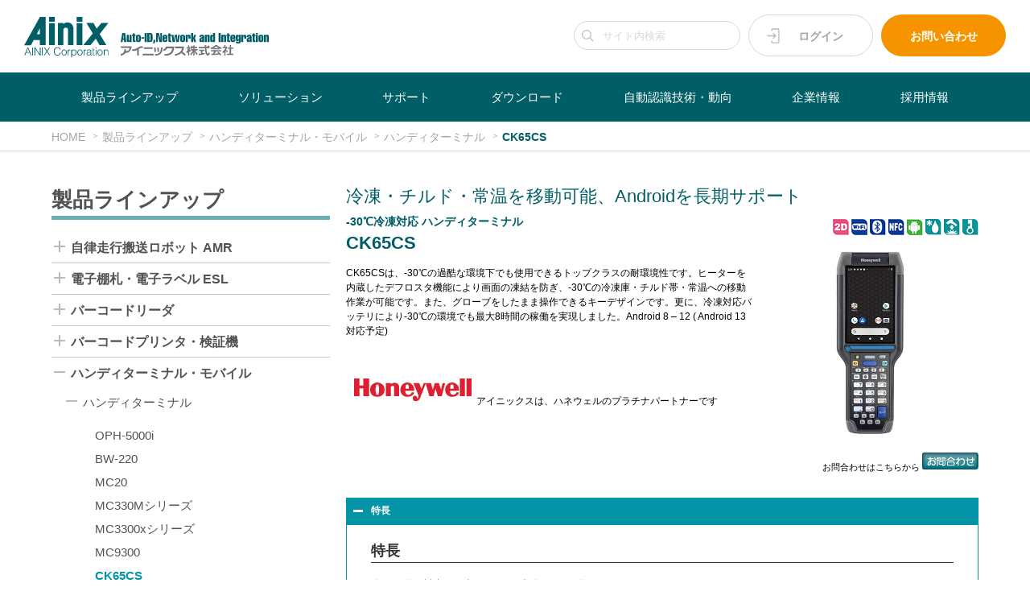

--- FILE ---
content_type: text/html; charset=UTF-8
request_url: https://www.ainix.co.jp/products/handy_terminal/handy_terminal/CK65CS/
body_size: 27945
content:
<!DOCTYPE html>
<!--[if lt IE 7 ]><html class="ie ie6" lang="ja"> <![endif]-->
<!--[if IE 7 ]><html class="ie ie7" lang="ja"> <![endif]-->
<!--[if IE 8 ]><html class="ie ie8" lang="ja"> <![endif]-->
<!--[if (gte IE 9)|!(IE)]><!-->
<html lang="ja">
<!--<![endif]-->
<head>

<!-- Basic Page Needs ============================================================================= -->

<base href="https://www.ainix.co.jp/">
<meta charset="utf-8">
<title>CK65CS｜アイニックス株式会社</title>
<meta name="description" content="">
<meta name="keywords" content="">
<meta name="author" content="">
<meta name="robots" content="index,follow">
<!--
<meta name="google-site-verification" content="4kIH40VxZxZE4FFPz4zVj4-QdlvsZMr0vjWEG7UrzJQ" />]
-->

<!-- Mobile Specific Metas ======================================================================= -->

<meta name="viewport" content="width=device-width, initial-scale=1, maximum-scale=1, user-scalable=0">

<!-- CSS ========================================================================================= -->

<link rel="stylesheet" type="text/css" href="https://www.ainix.co.jp/css/style.css">
<link rel="stylesheet" type="text/css" href="https://www.ainix.co.jp/css/other.css">

<link rel="stylesheet" type="text/css" href="https://www.ainix.co.jp/css2/update.css?t=3">
<link rel="stylesheet" type="text/css" href="https://www.ainix.co.jp/css2/base.css?t=2">
<link rel="stylesheet" type="text/css" href="https://www.ainix.co.jp/css2/screen.css?t=3">
<link rel="stylesheet" type="text/css" href="https://www.ainix.co.jp/css2/slick.css"/>
<link rel="stylesheet" type="text/css" href="https://www.ainix.co.jp/css2/slick-theme.css?t=2"/>

<!-- Favicons ==================================================================================== -->

<link rel="shortcut icon" href="https://www.ainix.co.jp/images/favicon.ico">
<link rel="apple-touch-icon" href="https://www.ainix.co.jp/images/apple-touch-icon.png">
<link rel="apple-touch-icon" sizes="72x72" href="https://www.ainix.co.jp/images/apple-touch-icon-72x72.png">
<link rel="apple-touch-icon" sizes="114x114" href="https://www.ainix.co.jp/images/apple-touch-icon-114x114.png">

</head>
<body id="top">
<!-- Home - Content Part ========================================================================= -->

<!-- Header | Logo, Login, Inquiry =============================================================== -->
<div id="header">
  <div class="container">
    <header>
      <div class="logo">
        <a href="https://www.ainix.co.jp/">
          <div class="header-logo1"><img src="https://www.ainix.co.jp/images/svg/Ainix-logo.svg" /></div>
          <div class="header-logo2"><img src="https://www.ainix.co.jp/images/svg/Ainix-tagline.svg" /></div>
        </a>
      </div>
      <div class="header-item">
        <div class="header-search">
          <form method="post" onsubmit="return doSearch(this);">
            <input type="text" id="site-search" name="site-search" placeholder="サイト内検索">
          </form>
        </div>
        <div class="header-button header-b1">
          <a class="header-login" href="https://www.ainix.co.jp/ainix_members/login.html">ログイン</a>
        </div>
        <div class="header-button header-b2">
          <a class="header-inquiry" href="https://www.ainix.co.jp/contact/">お問い合わせ</a>
        </div>
      </div>
    </header>
  </div>
</div>

<div id="gse_area" style="display:none">
  <script>
(function() {
    var cx = '018411310512053489647:hl9on_pxltm';
    var gcse = document.createElement('script');
    gcse.type = 'text/javascript';
    gcse.async = true;
    gcse.src = 'https://cse.google.com/cse.js?cx=' + cx;
    var s = document.getElementsByTagName('script')[0];
    s.parentNode.insertBefore(gcse, s);
})();

function doSearch(formObj) {
  const keyword = $(formObj).find('input').val();
  $('#gse_area input[type=text]').val(keyword);
  $('#gse_area form .gsc-search-button button').click();
  return false;
}
  </script>
  <gcse:searchbox-only></gcse:searchbox-only>
</div>

<!-- Main Menu =================================================================================== -->
<div class="menu-container">
  <div class="menu">
    <ul class="clearfix">
      <li class="menu-next"><a href="https://www.ainix.co.jp/">HOME</a></li>
      <li class="menu-search">
        <form method="post" onsubmit="return doSearch(this);">
          <input type="text" id="site-search2" name="site-search" placeholder="サイト内検索">
        </form>
      </li>
      <li class="menu-next"><a href="https://www.ainix.co.jp/ainix_members/login.html">ログイン</a></li>
      <li><a href="https://www.ainix.co.jp/products/">製品ラインアップ</a>
        <ul>
<li><a href="https://www.ainix.co.jp/products/amr/">自律走行搬送ロボット AMR</a><ul><li><a href="https://www.ainix.co.jp/products/amr/lmr/">潜込式 搬送ロボット (LMR)</a></li>
<li><a href="https://www.ainix.co.jp/products/amr/QF/">潜込式・フォークリフト型 搬送ロボット (QF)</a></li>
<li><a href="https://www.ainix.co.jp/products/amr/hikpad/">低床カゴ台車 搬送ロボット (HIKPAD)</a></li>
<li><a href="https://www.ainix.co.jp/products/amr/fmr/">フォークリフト型 搬送ロボット (FMR)</a></li>
</ul></li>
<li><a href="https://www.ainix.co.jp/products/e_label/">電子棚札・電子ラベル ESL</a><ul><li><a href="https://www.ainix.co.jp/products/e_label/e_label/">電子棚札・電子ラベル ESL</a></li>
</ul></li>
<li><a href="https://www.ainix.co.jp/products/barcode_reader/">バーコードリーダ</a><ul><li><a href="https://www.ainix.co.jp/products/barcode_reader/handheld_reader/">手持型リーダ</a></li>
<li><a href="https://www.ainix.co.jp/products/barcode_reader/cordless_reader/">コードレスリーダ</a></li>
<li><a href="https://www.ainix.co.jp/products/barcode_reader/wearable_reader/">ウェアラブルリーダ</a></li>
<li><a href="https://www.ainix.co.jp/products/barcode_reader/pocket_reader/">ポケットリーダ</a></li>
<li><a href="https://www.ainix.co.jp/products/barcode_reader/desktop_reader/">卓上型リーダ</a></li>
<li><a href="https://www.ainix.co.jp/products/barcode_reader/fixed_reader/">固定型・組込型リーダ</a></li>
<li><a href="https://www.ainix.co.jp/products/barcode_reader/scanner_engine/">スキャナエンジン</a></li>
</ul></li>
<li><a href="https://www.ainix.co.jp/products/barcode_printer/">バーコードプリンタ・検証機</a><ul><li><a href="https://www.ainix.co.jp/products/barcode_printer/tabletop_printer/">卓上・据置プリンタ</a></li>
<li><a href="https://www.ainix.co.jp/products/barcode_printer/portable_printer/">ポータブルプリンタ</a></li>
<li><a href="https://www.ainix.co.jp/products/barcode_printer/barcode_verifier/">バーコード検証機</a></li>
<li><a href="https://www.ainix.co.jp/products/barcode_printer/supply/">バーコードサプライ</a></li>
</ul></li>
<li><a href="https://www.ainix.co.jp/products/handy_terminal/">ハンディターミナル・モバイル</a><ul><li><a href="https://www.ainix.co.jp/products/handy_terminal/handy_terminal/">ハンディターミナル</a></li>
<li><a href="https://www.ainix.co.jp/products/handy_terminal/buiness_mobile/">業務用モバイル</a></li>
<li><a href="https://www.ainix.co.jp/products/handy_terminal/payment/">モバイル決済端末</a></li>
</ul></li>
<li><a href="https://www.ainix.co.jp/products/tablet/">タブレット・スマートグラス</a><ul><li><a href="https://www.ainix.co.jp/products/tablet/business_tablet/">業務用タブレット</a></li>
<li><a href="https://www.ainix.co.jp/products/tablet/smart_glass/">業務用スマートグラス</a></li>
</ul></li>
<li><a href="https://www.ainix.co.jp/products/rfid_reader/">RFIDリーダ・プリンタ</a><ul><li><a href="https://www.ainix.co.jp/products/rfid_reader/pocket_rfid_reader/">手持型・ポケット型RFIDリーダ</a></li>
<li><a href="https://www.ainix.co.jp/products/rfid_reader/nfc_card_reader/">NFCカードリーダ</a></li>
<li><a href="https://www.ainix.co.jp/products/rfid_reader/rfid_mobile/">RFIDモバイル</a></li>
<li><a href="https://www.ainix.co.jp/products/rfid_reader/fixed_rfid_reader/">固定型・卓上型RFIDリーダ</a></li>
<li><a href="https://www.ainix.co.jp/products/rfid_reader/rfid_printer/">RFIDプリンタ</a></li>
</ul></li>
<li><a href="https://www.ainix.co.jp/products/rfid_tag/">RFIDタグ</a><ul><li><a href="https://www.ainix.co.jp/products/rfid_tag/RF-Tag_Recommend/">おすすめのRFタグ ★★★</a></li>
<li><a href="https://www.ainix.co.jp/products/rfid_tag/RF-Tag_Unique/">ユニークなRFタグ ★★☆</a></li>
<li><a href="https://www.ainix.co.jp/products/rfid_tag/RF-Tag_Other/">そのほかのRFタグ ★☆☆</a></li>
</ul></li>
<li><a href="https://www.ainix.co.jp/products/autoid_software/">自動認識ソフトウェア</a><ul><li><a href="https://www.ainix.co.jp/products/autoid_software/barcode_creation/">バーコード作成ソフトウェア</a></li>
<li><a href="https://www.ainix.co.jp/products/autoid_software/barcode_print/">バーコード印刷ソフトウェア</a></li>
<li><a href="https://www.ainix.co.jp/products/autoid_software/barcode_read/">バーコード読取ソフトウェア</a></li>
<li><a href="https://www.ainix.co.jp/products/autoid_software/input_edit/">データ入力・編集ソフトウェア</a></li>
<li><a href="https://www.ainix.co.jp/products/autoid_software/mobile_software/">モバイル開発ソフトウェア</a></li>
</ul></li>
<li><a href="https://www.ainix.co.jp/products/wms/">倉庫管理システム・WMS</a><ul><li><a href="https://www.ainix.co.jp/products/wms/onpremise_system/">オンプレ型倉庫管理システム</a></li>
</ul></li>
<li><a href="https://www.ainix.co.jp/products/digital_picking/">音声・LEDピッキング</a><ul><li><a href="https://www.ainix.co.jp/products/digital_picking/voice_picking/">音声ピッキング</a></li>
<li><a href="https://www.ainix.co.jp/products/digital_picking/led_picking/">LEDピッキング</a></li>
<li><a href="https://www.ainix.co.jp/products/digital_picking/digital/">デジタルピッキング</a></li>
</ul></li>
<li><a href="https://www.ainix.co.jp/products/image_recognition/">画像認識・マシンビジョン</a><ul><li><a href="https://www.ainix.co.jp/products/image_recognition/machine_vision/">スマートカメラ/マシンビジョン</a></li>
<li><a href="https://www.ainix.co.jp/products/image_recognition/image_processing/">画像認識</a></li>
</ul></li>
<li><a href="https://www.ainix.co.jp/products/Signage/">サイネージ</a><ul><li><a href="https://www.ainix.co.jp/products/Signage/SinageSystem/">サイネージシステム</a></li>
<li><a href="https://www.ainix.co.jp/products/Signage/SignageDevice/">サイネージデバイス</a></li>
</ul></li>
<li><a href="https://www.ainix.co.jp/products/asset_manager/">資産・履歴・流通管理システム</a><ul><li><a href="https://www.ainix.co.jp/products/asset_manager/asset_manager/">資産管理</a></li>
<li><a href="https://www.ainix.co.jp/products/asset_manager/history_manager/">履歴管理・設備管理</a></li>
<li><a href="https://www.ainix.co.jp/products/asset_manager/distribution_manager/">流通管理・アクセス管理</a></li>
</ul></li>
<li><a href="https://www.ainix.co.jp/products/document_manager/">ラベル発行・文書管理・その他</a><ul><li><a href="https://www.ainix.co.jp/products/document_manager/label_maker/">ラベル発行</a></li>
<li><a href="https://www.ainix.co.jp/products/document_manager/document_manager/">文書管理</a></li>
</ul></li>
<li><a href="https://www.ainix.co.jp/products/biometric_authentication/">生体認証・リストバンド・磁気カード</a><ul><li><a href="https://www.ainix.co.jp/products/biometric_authentication/fingerprint_authentication/">指紋認証・静脈認証</a></li>
<li><a href="https://www.ainix.co.jp/products/biometric_authentication/face_authentication/">顔認証・人流交通量調査</a></li>
<li><a href="https://www.ainix.co.jp/products/biometric_authentication/wristband/">リストバンド</a></li>
<li><a href="https://www.ainix.co.jp/products/biometric_authentication/card_reader/">磁気カードリーダ</a></li>
</ul></li>
<li><a href="https://www.ainix.co.jp/products/wireless_communication/">無線LAN・無線通信・ロガー</a><ul><li><a href="https://www.ainix.co.jp/products/wireless_communication/wireless_lan/">無線LAN</a></li>
<li><a href="https://www.ainix.co.jp/products/wireless_communication/sensor_network/">センサネットワーク</a></li>
<li><a href="https://www.ainix.co.jp/products/wireless_communication/mobile_communication/">モバイル通信</a></li>
<li><a href="https://www.ainix.co.jp/products/wireless_communication/data_logger/">データロガー</a></li>
</ul></li>

        </ul>
      </li>
 
      <li><a href="https://www.ainix.co.jp/solution/">ソリューション</a>
        <ul>
          <div>
            <h2 id="sub-menu1-title" class="sub-menu1-title">ソリューション・事例</h2>
            <h2 id="sub-menu2-title" class="sub-menu2-title">ソリューション・留意点</h2>
          </div>

<li class="sub-menu1"><a href="https://www.ainix.co.jp/solution/type/logistics/">倉庫・運輸</a><ul><li><a href="https://www.ainix.co.jp/solution/type/logistics/WMS/">倉庫管理</a></li>
<li><a href="https://www.ainix.co.jp/solution/type/logistics/inventory/">入出荷・検品・棚卸</a></li>
<li><a href="https://www.ainix.co.jp/solution/type/logistics/voice_picking/">音声ピッキング／仕分け</a></li>
<li><a href="https://www.ainix.co.jp/solution/type/logistics/TMS/">運行・配車管理</a></li>
<li><a href="https://www.ainix.co.jp/solution/type/logistics/delivery/">配送管理</a></li>
<li><a href="https://www.ainix.co.jp/solution/type/logistics/storage/">保管・輸送監視</a></li>
</ul></li>
<li class="sub-menu1"><a href="https://www.ainix.co.jp/solution/type/retail/">流通・小売</a><ul><li><a href="https://www.ainix.co.jp/solution/type/retail/price_tag/">電子値札(ESL)</a></li>
<li><a href="https://www.ainix.co.jp/solution/type/retail/clowd_pos/">クラウドPOSシステム</a></li>
<li><a href="https://www.ainix.co.jp/solution/type/retail/settlement/">モバイル決済</a></li>
<li><a href="https://www.ainix.co.jp/solution/type/retail/receipt/">料金代理収納</a></li>
<li><a href="https://www.ainix.co.jp/solution/type/retail/sales_support/">販売支援</a></li>
<li><a href="https://www.ainix.co.jp/solution/type/retail/sales_traceability/">販売履歴管理</a></li>
</ul></li>
<li class="sub-menu1"><a href="https://www.ainix.co.jp/solution/type/manufacturing/">製造・保守</a><ul><li><a href="https://www.ainix.co.jp/solution/type/manufacturing/Clinical_Diagnostics/">臨床検査薬 生産設備管理</a></li>
<li><a href="https://www.ainix.co.jp/solution/type/manufacturing/MeasuringInstruments/">始業点検・設備点検、工程進捗カンバン</a></li>
<li><a href="https://www.ainix.co.jp/solution/type/manufacturing/production/">工程管理・進捗管理</a></li>
<li><a href="https://www.ainix.co.jp/solution/type/manufacturing/shipment/">ラベル発行・出荷管理</a></li>
<li><a href="https://www.ainix.co.jp/solution/type/manufacturing/receiving/">受入・品質管理</a></li>
<li><a href="https://www.ainix.co.jp/solution/type/manufacturing/esl/">生産管理・在庫管理</a></li>
<li><a href="https://www.ainix.co.jp/solution/type/manufacturing/maintenance/">稼働監視・点検</a></li>
</ul></li>
<li class="sub-menu1"><a href="https://www.ainix.co.jp/solution/type/healthcare/">医療・ヘルスケア</a><ul><li><a href="https://www.ainix.co.jp/solution/type/healthcare/patient_authen/">患者認証</a></li>
<li><a href="https://www.ainix.co.jp/solution/type/healthcare/asset_management/">履歴・資産管理</a></li>
<li><a href="https://www.ainix.co.jp/solution/type/healthcare/esl_name/">病室、ベッド管理</a></li>
<li><a href="https://www.ainix.co.jp/solution/type/healthcare/5348/">感染症対策</a></li>
</ul></li>
<li class="sub-menu1"><a href="https://www.ainix.co.jp/solution/type/education/">教育・事務</a><ul><li><a href="https://www.ainix.co.jp/solution/type/education/attendance/">出欠管理</a></li>
<li><a href="https://www.ainix.co.jp/solution/type/education/document/">文書管理</a></li>
<li><a href="https://www.ainix.co.jp/solution/type/education/asset/">資産管理</a></li>
<li><a href="https://www.ainix.co.jp/solution/type/education/esl_name/">デスク・ロッカ・会議室管理</a></li>
</ul></li>
<li class="sub-menu1"><a href="https://www.ainix.co.jp/solution/type/construction/">建設・農業</a><ul><li><a href="https://www.ainix.co.jp/solution/type/construction/worker/">作業者・被爆線量管理</a></li>
<li><a href="https://www.ainix.co.jp/solution/type/construction/asset/">資産管理</a></li>
<li><a href="https://www.ainix.co.jp/solution/type/construction/label_printing/">生産者ラベル発行</a></li>
</ul></li>
<li class="sub-menu1"><a href="https://www.ainix.co.jp/solution/type/public/">公共・娯楽・サービス</a><ul><li><a href="https://www.ainix.co.jp/solution/type/public/ESL-Usecase_Hotel/">ホテル(客室清掃、ルームキー、お食事処・宴会場) 表示</a></li>
<li><a href="https://www.ainix.co.jp/solution/type/public/ESL-Usecase_Restaurant-Menu/">ホテル(ブッフェレストラン) メニュー表示</a></li>
<li><a href="https://www.ainix.co.jp/solution/type/public/amusement/">遊技機個体管理</a></li>
<li><a href="https://www.ainix.co.jp/solution/type/public/parking/">駐輪場管理</a></li>
<li><a href="https://www.ainix.co.jp/solution/type/public/mobile_com/">モバイル通信</a></li>
<li><a href="https://www.ainix.co.jp/solution/type/public/human_flow/">人流、交通量調査</a></li>
</ul></li>


<li class="sub-menu2"><a href="https://www.ainix.co.jp/solution/man/autoid_WLAN/">自動認識・ネットワーク</a><ul><li><a href="https://www.ainix.co.jp/solution/man/autoid_WLAN/barcode_printing/">バーコード作成</a></li>
<li><a href="https://www.ainix.co.jp/solution/man/autoid_WLAN/barcode_reading/">バーコード読取</a></li>
<li><a href="https://www.ainix.co.jp/solution/man/autoid_WLAN/RFID/">RFID・ICカード</a></li>
<li><a href="https://www.ainix.co.jp/solution/man/autoid_WLAN/voice_recognition/">音声認識</a></li>
<li><a href="https://www.ainix.co.jp/solution/man/autoid_WLAN/mobile_working/">企業モバイル</a></li>
<li><a href="https://www.ainix.co.jp/solution/man/autoid_WLAN/autoid_WLAN/">無線ネットワーク</a></li>
</ul></li>
<li class="sub-menu2"><a href="https://www.ainix.co.jp/solution/man/logistics/">物流管理</a><ul><li><a href="https://www.ainix.co.jp/solution/man/logistics/Compact_Logistics_Solution/">Compact Logistics Solution</a></li>
<li><a href="https://www.ainix.co.jp/solution/man/logistics/warehouse_management/">倉庫管理</a></li>
<li><a href="https://www.ainix.co.jp/solution/man/logistics/stock/">在庫管理</a></li>
<li><a href="https://www.ainix.co.jp/solution/man/logistics/picking/">ピッキング</a></li>
<li><a href="https://www.ainix.co.jp/solution/man/logistics/checking/">検品</a></li>
<li><a href="https://www.ainix.co.jp/solution/man/logistics/stocktaking/">棚卸</a></li>
<li><a href="https://www.ainix.co.jp/solution/man/logistics/delivery/">配送管理</a></li>
</ul></li>
<li class="sub-menu2"><a href="https://www.ainix.co.jp/solution/man/sales/">販売管理</a><ul><li><a href="https://www.ainix.co.jp/solution/man/sales/POS/">販売時点管理</a></li>
<li><a href="https://www.ainix.co.jp/solution/man/sales/sales_support/">販売支援</a></li>
<li><a href="https://www.ainix.co.jp/solution/man/sales/sales_traceability/">販売履歴管理</a></li>
<li><a href="https://www.ainix.co.jp/solution/man/sales/ordering/">受注発注管理</a></li>
<li><a href="https://www.ainix.co.jp/solution/man/sales/guide/">来店誘導</a></li>
</ul></li>
<li class="sub-menu2"><a href="https://www.ainix.co.jp/solution/man/production/">生産管理</a><ul><li><a href="https://www.ainix.co.jp/solution/man/production/process_control/">工程管理</a></li>
<li><a href="https://www.ainix.co.jp/solution/man/production/progress_control/">進捗管理</a></li>
<li><a href="https://www.ainix.co.jp/solution/man/production/label_printing/">出荷ラベル発行</a></li>
<li><a href="https://www.ainix.co.jp/solution/man/production/data_entry/">受入・検査データ入力</a></li>
<li><a href="https://www.ainix.co.jp/solution/man/production/DPM/">ダイレクトパーツマーキング</a></li>
<li><a href="https://www.ainix.co.jp/solution/man/production/ESL/">デジタル表示</a></li>
</ul></li>
<li class="sub-menu2"><a href="https://www.ainix.co.jp/solution/man/monitoring/">デジタル表示・監視</a><ul><li><a href="https://www.ainix.co.jp/solution/man/monitoring/5311/">電子ラベルESL</a></li>
<li><a href="https://www.ainix.co.jp/solution/man/monitoring/maintenance/">保守点検</a></li>
<li><a href="https://www.ainix.co.jp/solution/man/monitoring/capture/">害獣捕獲監視</a></li>
<li><a href="https://www.ainix.co.jp/solution/man/monitoring/environment/">環境監視</a></li>
<li><a href="https://www.ainix.co.jp/solution/man/monitoring/radiation/">被爆線量管理</a></li>
</ul></li>
<li class="sub-menu2"><a href="https://www.ainix.co.jp/solution/man/man/">ヒトの管理</a><ul><li><a href="https://www.ainix.co.jp/solution/man/man/patient_authen/">患者認証・会員管理</a></li>
<li><a href="https://www.ainix.co.jp/solution/man/man/access_control/">出退勤・入退室管理</a></li>
<li><a href="https://www.ainix.co.jp/solution/man/man/5352/">感染症対策</a></li>
</ul></li>
<li class="sub-menu2"><a href="https://www.ainix.co.jp/solution/man/material/">モノの管理</a><ul><li><a href="https://www.ainix.co.jp/solution/man/material/document/">文書管理</a></li>
<li><a href="https://www.ainix.co.jp/solution/man/material/asset/">資産管理</a></li>
<li><a href="https://www.ainix.co.jp/solution/man/material/location/">所在管理</a></li>
</ul></li>

        </ul>
      </li>

      <li><a href="https://www.ainix.co.jp/support/">サポート</a>
        <ul>
<li><a href="https://www.ainix.co.jp/support/licence_key/">ライセンスキー発行</a><ul><li><a href="https://www.ainix.co.jp/support/licence_key/activation.html">ライセンスキー自動発行サービス</a></li>
<li><a href="https://www.ainix.co.jp/support/licence_key/mail_activation.html">自動認識ソフトウェア発行申請</a></li>
</ul></li>
<li><a href="https://www.ainix.co.jp/support/autoid_software_license/">ソフトウェア使用許諾</a><ul><li><a href="https://www.ainix.co.jp/support/autoid_software_license/development_license.html">ライセンス使用許諾書 BarStarPro・ImageStar</a></li>
<li><a href="https://www.ainix.co.jp/support/autoid_software_license/server_license.html">LabelStarProサーバライセンス使用許諾</a></li>
</ul></li>
<li><a href="https://www.ainix.co.jp/support/software/">ソフトウェアサポート</a><ul><li><a href="https://www.ainix.co.jp/support/software/software_faq/">よくある質問</a></li>
<li><a href="https://www.ainix.co.jp/support/software/sofware_operation_check/">自動認識ソフトウェア稼働OS</a></li>
<li><a href="https://www.ainix.co.jp/support/software/License/">ソフトウェア ライセンスについて</a></li>
<li><a href="https://www.ainix.co.jp/support/software/revision_info/">リビジョン情報</a></li>
<li><a href="https://www.ainix.co.jp/support/software/vup_service_main/">バージョンアップサービス</a></li>
<li><a href="https://www.ainix.co.jp/support/software/downgrade_service.html">ダウングレードサービス (終了)</a></li>
<li><a href="https://www.ainix.co.jp/support/software/support_service.html">保守・技術サポートサービス</a></li>
<li><a href="https://www.ainix.co.jp/support/software/software_end_info/">販売終了・サポート終了情報</a></li>
<li><a href="https://www.ainix.co.jp/support/software/add_license.html">販売終了バージョンの追加ライセンス</a></li>
</ul></li>
<li><a href="https://www.ainix.co.jp/support/developers/">開発者の方へ</a></li>
<li><a href="https://www.ainix.co.jp/support/user_regist/">ユーザ登録</a><ul><li><a href="https://www.ainix.co.jp/support/user_regist/software_user_regist.html">ソフトウェアユーザ登録</a></li>
<li><a href="https://www.ainix.co.jp/support/user_regist/hardware_user_regist.html">ハードウェアユーザ登録</a></li>
</ul></li>
<li><a href="https://www.ainix.co.jp/support/repair/">機器修理依頼</a><ul><li><a href="https://www.ainix.co.jp/support/repair/repair/">機器修理依頼登録</a></li>
</ul></li>
<li><a href="https://www.ainix.co.jp/support/machinery/">ハードウェアサポート</a><ul><li><a href="https://www.ainix.co.jp/support/machinery/hardware_faq/">よくある質問</a></li>
<li><a href="https://www.ainix.co.jp/support/machinery/about_warranty/">保証・保守・修理に関して</a></li>
<li><a href="https://www.ainix.co.jp/support/machinery/hardware_end_info/">販売終了・サポート終了情報</a></li>
<li><a href="https://www.ainix.co.jp/support/machinery/download.html">機器用ソフトウェアダウンロード</a></li>
</ul></li>
<li><a href="https://www.ainix.co.jp/support/8967/">利用規約</a></li>
<li><a href="https://www.ainix.co.jp/support/service/">各種サービス、その他</a><ul><li><a href="https://www.ainix.co.jp/support/service/verification/">バーコード検証サービス</a></li>
<li><a href="https://www.ainix.co.jp/support/service/wlan_siteservey/">無線LAN電波計測サービス</a></li>
<li><a href="https://www.ainix.co.jp/support/service/autoid_consultant.html">自動認識コンサルタント</a></li>
<li><a href="https://www.ainix.co.jp/support/service/maintenance_info.html">AINIX MOBILE 工事・障害情報</a></li>
<li><a href="https://www.ainix.co.jp/support/service/sales_partner.html">販売パートナー</a></li>
<li><a href="https://www.ainix.co.jp/support/service/foreign_maker.html">主要取扱海外メーカ</a></li>
<li><a href="https://www.ainix.co.jp/support/service/domestic_maker.html">主要取扱国内メーカ</a></li>
</ul></li>

        </ul>
      </li>

      <li><a href="https://www.ainix.co.jp/download/">ダウンロード</a>
        <ul>
<li><a href="https://www.ainix.co.jp/download/catalog/">製品カタログ</a><ul><li><a href="https://www.ainix.co.jp/download/catalog/autoid_software.html">自動認識ソフトウェア</a></li>
<li><a href="https://www.ainix.co.jp/download/catalog/barcode_reader.html">バーコードリーダ</a></li>
<li><a href="https://www.ainix.co.jp/download/catalog/barcode_printer.html">バーコードプリンタ・検証機</a></li>
<li><a href="https://www.ainix.co.jp/download/catalog/e_label.html">電子棚札ESL・電子ラベル</a></li>
<li><a href="https://www.ainix.co.jp/download/catalog/handy_terminal.html">ハンディターミナル・モバイル</a></li>
<li><a href="https://www.ainix.co.jp/download/catalog/tablet.html">タブレット・スマートグラス</a></li>
<li><a href="https://www.ainix.co.jp/download/catalog/rfid_reader.html">RFIDリーダ・プリンタ</a></li>
<li><a href="https://www.ainix.co.jp/download/catalog/wms.html">倉庫管理システム・WMS</a></li>
<li><a href="https://www.ainix.co.jp/download/catalog/digital_picking.html">音声・デジタルピッキング</a></li>
<li><a href="https://www.ainix.co.jp/download/catalog/image_recognition.html">画像認識・マシンビジョン</a></li>
<li><a href="https://www.ainix.co.jp/download/catalog/asset_manager.html">資産・履歴・流通管理システム</a></li>
<li><a href="https://www.ainix.co.jp/download/catalog/document_manager.html">ラベル発行・文書管理・その他</a></li>
<li><a href="https://www.ainix.co.jp/download/catalog/biometric_authentication.html">生体認証・リストバンド・磁気カード</a></li>
<li><a href="https://www.ainix.co.jp/download/catalog/wireless_communication.html">無線LAN・無線通信・ロガー</a></li>
<li><a href="https://www.ainix.co.jp/download/catalog/AMR.html">自律走行搬送ロボット AMR</a></li>
</ul></li>
<li><a href="https://www.ainix.co.jp/download/photo/">製品写真</a><ul><li><a href="https://www.ainix.co.jp/download/photo/autoid_software.html">自動認識ソフトウェア</a></li>
<li><a href="https://www.ainix.co.jp/download/photo/barcode_reader.html">バーコードリーダ</a></li>
<li><a href="https://www.ainix.co.jp/download/photo/barcode_printer.html">バーコードプリンタ・検証機</a></li>
<li><a href="https://www.ainix.co.jp/download/photo/e_label.html">電子棚札ESL・電子ラベル</a></li>
<li><a href="https://www.ainix.co.jp/download/photo/handy_terminal.html">ハンディターミナル・モバイル</a></li>
<li><a href="https://www.ainix.co.jp/download/photo/tablet.html">タブレット・スマートグラス</a></li>
<li><a href="https://www.ainix.co.jp/download/photo/rfid_reader.html">RFIDリーダ・プリンタ</a></li>
<li><a href="https://www.ainix.co.jp/download/photo/rfid_tag.html">RFIDタグ・LEDタグ</a></li>
<li><a href="https://www.ainix.co.jp/download/photo/wms.html">倉庫管理システム・WMS</a></li>
<li><a href="https://www.ainix.co.jp/download/photo/digital_picking.html">音声・デジタルピッキング</a></li>
<li><a href="https://www.ainix.co.jp/download/photo/image_recognition.html">画像認識・マシンビジョン</a></li>
<li><a href="https://www.ainix.co.jp/download/photo/asset_manager.html">資産・履歴・流通管理システム</a></li>
<li><a href="https://www.ainix.co.jp/download/photo/document_manager.html">ラベル発行・文書管理・その他</a></li>
<li><a href="https://www.ainix.co.jp/download/photo/biometric_authentication.html">生体認証・リストバンド・磁気カード</a></li>
<li><a href="https://www.ainix.co.jp/download/photo/wireless_communication.html">無線LAN・無線通信・ロガー</a></li>
</ul></li>
<li><a href="https://www.ainix.co.jp/download/manual/">マニュアル</a><ul><li><a href="https://www.ainix.co.jp/download/manual/autoid_software.html">自動認識ソフトウェア</a></li>
<li><a href="https://www.ainix.co.jp/download/manual/barcode_reader.html">バーコードリーダ</a></li>
<li><a href="https://www.ainix.co.jp/download/manual/barcode_printer.html">バーコードプリンタ・検証機</a></li>
<li><a href="https://www.ainix.co.jp/download/manual/e_label.html">電子棚札ESL・電子ラベル</a></li>
<li><a href="https://www.ainix.co.jp/download/manual/handy_terminal.html">ハンディターミナル・モバイル</a></li>
<li><a href="https://www.ainix.co.jp/download/manual/tablet.html">タブレット・スマートグラス</a></li>
<li><a href="https://www.ainix.co.jp/download/manual/rfid_reader.html">RFIDリーダ・プリンタ</a></li>
<li><a href="https://www.ainix.co.jp/download/manual/rfid_tag.html">RFIDタグ・LEDタグ</a></li>
<li><a href="https://www.ainix.co.jp/download/manual/wms.html">倉庫管理システム・WMS</a></li>
<li><a href="https://www.ainix.co.jp/download/manual/digital_picking.html">音声・デジタルピッキング</a></li>
<li><a href="https://www.ainix.co.jp/download/manual/image_recognition.html">画像認識・マシンビジョン</a></li>
<li><a href="https://www.ainix.co.jp/download/manual/asset_manager.html">資産・履歴・流通管理システム</a></li>
<li><a href="https://www.ainix.co.jp/download/manual/document_manager.html">ラベル発行・文書管理・その他</a></li>
<li><a href="https://www.ainix.co.jp/download/manual/biometric_authentication.html">生体認証・リストバンド・磁気カード</a></li>
<li><a href="https://www.ainix.co.jp/download/manual/wireless_communication.html">無線LAN・無線通信・ロガー</a></li>
</ul></li>
<li><a href="https://www.ainix.co.jp/download/software/">ソフトウェア</a><ul><li><a href="https://www.ainix.co.jp/download/software/autoid_software.html">自動認識ソフトウェア</a></li>
<li><a href="https://www.ainix.co.jp/download/software/barcode_reader.html">バーコードリーダ</a></li>
<li><a href="https://www.ainix.co.jp/download/software/barcode_printer.html">バーコードプリンタ・検証機</a></li>
<li><a href="https://www.ainix.co.jp/download/software/e_label.html">電子棚札ESL・電子ラベル</a></li>
<li><a href="https://www.ainix.co.jp/download/software/handy_terminal.html">ハンディターミナル・モバイル</a></li>
<li><a href="https://www.ainix.co.jp/download/software/tablet.html">タブレット・スマートグラス</a></li>
<li><a href="https://www.ainix.co.jp/download/software/rfid_reader.html">RFIDリーダ・プリンタ</a></li>
<li><a href="https://www.ainix.co.jp/download/software/rfid_tag.html">RFIDタグ・LEDタグ</a></li>
<li><a href="https://www.ainix.co.jp/download/software/wms.html">倉庫管理システム・WMS</a></li>
<li><a href="https://www.ainix.co.jp/download/software/digital_picking.html">音声・デジタルピッキング</a></li>
<li><a href="https://www.ainix.co.jp/download/software/asset_manager.html">資産・履歴・流通管理システム</a></li>
<li><a href="https://www.ainix.co.jp/download/software/document_manager.html">ラベル発行・文書管理・その他</a></li>
<li><a href="https://www.ainix.co.jp/download/software/biometric_authentication.html">生体認証・リストバンド・磁気カード</a></li>
<li><a href="https://www.ainix.co.jp/download/software/wireless_communication.html">無線LAN・無線通信・ロガー</a></li>
</ul></li>
<li><a href="https://www.ainix.co.jp/download/revision/">リビジョン</a><ul><li><a href="https://www.ainix.co.jp/download/revision/autoid_software.html">自動認識ソフトウェア</a></li>
<li><a href="https://www.ainix.co.jp/download/revision/barcode_reader.html">バーコードリーダ</a></li>
<li><a href="https://www.ainix.co.jp/download/revision/barcode_printer.html">バーコードプリンタ・検証機</a></li>
<li><a href="https://www.ainix.co.jp/download/revision/e_label.html">電子棚札ESL・電子ラベル</a></li>
<li><a href="https://www.ainix.co.jp/download/revision/handy_terminal.html">ハンディターミナル・モバイル</a></li>
<li><a href="https://www.ainix.co.jp/download/revision/tablet.html">タブレット・スマートグラス</a></li>
<li><a href="https://www.ainix.co.jp/download/revision/rfid_reader.html">RFIDリーダ・プリンタ</a></li>
<li><a href="https://www.ainix.co.jp/download/revision/rfid_tag.html">RFIDタグ・LEDタグ</a></li>
<li><a href="https://www.ainix.co.jp/download/revision/wms.html">倉庫管理システム・WMS</a></li>
<li><a href="https://www.ainix.co.jp/download/revision/digital_picking.html">音声・デジタルピッキング</a></li>
<li><a href="https://www.ainix.co.jp/download/revision/image_recognition.html">画像認識・マシンビジョン</a></li>
<li><a href="https://www.ainix.co.jp/download/revision/asset_manager.html">資産・履歴・流通管理システム</a></li>
<li><a href="https://www.ainix.co.jp/download/revision/document_manager.html">ラベル発行・文書管理・その他</a></li>
<li><a href="https://www.ainix.co.jp/download/revision/biometric_authentication.html">生体認証・リストバンド・磁気カード</a></li>
<li><a href="https://www.ainix.co.jp/download/revision/wireless_communication.html">無線LAN・無線通信・ロガー</a></li>
</ul></li>

        </ul>
      </li>

      <li class="menu-single"><a href="https://www.ainix.co.jp/howto_autoid/">自動認識技術・動向</a></li>

      <li><a href="https://www.ainix.co.jp/profile/">企業情報</a>
        <ul>
<li><a href="https://www.ainix.co.jp/profile/principles.html">企業理念</a></li>
<li><a href="https://www.ainix.co.jp/profile/autoid_concept/">ビジネスコンセプト</a></li>
<li><a href="https://www.ainix.co.jp/profile/outline/">会社概要</a></li>
<li><a href="https://www.ainix.co.jp/profile/history.html">沿　革</a></li>
<li><a href="https://www.ainix.co.jp/profile/greeting.html">ご挨拶</a></li>
<li><a href="https://www.ainix.co.jp/profile/product_and_business.html">主要製品と主な取引先</a></li>
<li><a href="https://www.ainix.co.jp/profile/information/">インフォメーション</a></li>
<li><a href="https://www.ainix.co.jp/profile/video.html">ビデオ</a></li>

        </ul>
      </li>

      <li><a href="https://www.ainix.co.jp/recruit/">採用情報</a>
        <ul>
<li><a href="https://www.ainix.co.jp/recruit/middle_career.html">中途採用</a></li>
<li><a href="https://recruit.ainix.co.jp/">採用サイト</a></li>

        </ul>
      </li>
    </ul>
  </div>
</div>

<div class="contents-container">
  <div class="overlay"></div>

  <!-- Contents Tree List ======================================================================== -->
  <div class="tree-container">
    <div class="tree-list">
      <div class="tree-item">
<div><a href="https://www.ainix.co.jp/"><p>HOME</p></a></div>&nbsp;<div><a href="https://www.ainix.co.jp/products/"><p>製品ラインアップ</p></a></div>&nbsp;<div><a href="https://www.ainix.co.jp/products/handy_terminal/"><p>ハンディターミナル・モバイル</p></a></div>&nbsp;<div><a href="https://www.ainix.co.jp/products/handy_terminal/handy_terminal/"><p>ハンディターミナル</p></a></div>&nbsp;<div><a href="https://www.ainix.co.jp/products/handy_terminal/handy_terminal/CK65CS/"><p>CK65CS</p></a></div>
      </div>
    </div>
  </div>

  <!-- Main Contents ============================================================================= -->
  <div class="main-contents-container">
    <div class="main-contents">
      <div class="contents-item">
        <!-- Left Side Menu ====================================================================== -->
        <!-- 初期状態でメニューを開く場合はliに「left-menu-open」のクラスを付与する           -->
        <!-- 初期状態でアイテムを選択状態にするにはliに「left-menu-select」のクラスを付与する -->
        <div class="left-menu-container">
          <div class="left-menu-title">製品ラインアップ</div>
          <div class="left-menu-item"><ul><li><a href="https://www.ainix.co.jp/products/amr/">自律走行搬送ロボット AMR</a><ul><li><a href="https://www.ainix.co.jp/products/amr/lmr/">潜込式 搬送ロボット (LMR)</a><ul><li><a href="https://www.ainix.co.jp/products/amr/lmr/Q2-400D.html">Q2-400D</a></li><li><a href="https://www.ainix.co.jp/products/amr/lmr/Q3-600D.html">Q3-600D</a></li><li><a href="https://www.ainix.co.jp/products/amr/lmr/Q7-1000E.html">Q7-1000E</a></li><li><a href="https://www.ainix.co.jp/products/amr/lmr/q8-2000a.html">Q8-2000A</a></li><li><a href="https://www.ainix.co.jp/products/amr/lmr/q1p-40.html">Q1P-40</a></li></ul></li><li><a href="https://www.ainix.co.jp/products/amr/QF/">潜込式・フォークリフト型 搬送ロボット (QF)</a><ul><li><a href="https://www.ainix.co.jp/products/amr/QF/qf-600.html">QF-600CD/LD</a></li><li><a href="https://www.ainix.co.jp/products/amr/QF/qf-1000.html">QF-1000CD/LD</a></li></ul></li><li><a href="https://www.ainix.co.jp/products/amr/hikpad/">低床カゴ台車 搬送ロボット (HIKPAD)</a><ul><li><a href="https://www.ainix.co.jp/products/amr/hikpad/HL3-600LE/">HIKPAD HL3-600LE</a></li></ul></li><li><a href="https://www.ainix.co.jp/products/amr/fmr/">フォークリフト型 搬送ロボット (FMR)</a><ul><li><a href="https://www.ainix.co.jp/products/amr/fmr/f1-300t.html">F1-300T</a></li><li><a href="https://www.ainix.co.jp/products/amr/fmr/f1-500t.html">F1-500T</a></li><li><a href="https://www.ainix.co.jp/products/amr/fmr/f1-1000u.html">F1-1000U</a></li><li><a href="https://www.ainix.co.jp/products/amr/fmr/f4-1000c-2%EF%BD%8D.html">F4-1000C-2M</a></li><li><a href="https://www.ainix.co.jp/products/amr/fmr/f4-2000-4.5m">F4-2000-4.5M</a></li><li><a href="https://www.ainix.co.jp/products/amr/fmr/f5-1600a-3m.html">F5-1600A-3M</a></li><li><a href="https://www.ainix.co.jp/products/amr/fmr/f3-1500.html">F3-1500</a></li></ul></li></ul></li><li><a href="https://www.ainix.co.jp/products/e_label/">電子棚札・電子ラベル ESL</a><ul><li><a href="https://www.ainix.co.jp/products/e_label/e_label/">電子棚札・電子ラベル ESL</a><ul><li><a href="https://www.ainix.co.jp/products/e_label/e_label/newton_pro_full_color/">Newton Pro Full Color</a></li><li><a href="https://www.ainix.co.jp/products/e_label/e_label/newton_pro_extreme/">Newton Pro Extreme</a></li><li><a href="https://www.ainix.co.jp/products/e_label/e_label/newton_pro/">Newton Pro</a></li><li><a href="https://www.ainix.co.jp/products/e_label/e_label/newton_core/">Newton Core</a></li><li><a href="https://www.ainix.co.jp/products/e_label/e_label/NewtonX/">Newton X</a></li><li><a href="https://www.ainix.co.jp/products/e_label/e_label/LED-picking-ESL/">Newton LED Picking ESL</a></li><li><a href="https://www.ainix.co.jp/products/e_label/e_label/Newton_ESL/">Newton ESL</a></li><li><a href="https://www.ainix.co.jp/products/e_label/e_label/Newton_gateway/">Newton Gateway</a></li><li><a href="https://www.ainix.co.jp/products/e_label/e_label/Newton_Aims/">Newton Aims</a></li><li><a href="https://www.ainix.co.jp/products/e_label/e_label/Rental-for-verification/">検証用ESLレンタルプラン</a></li><li><a href="https://www.ainix.co.jp/products/e_label/e_label/StartPack/">スタートパック</a></li><li><a href="https://www.ainix.co.jp/products/e_label/e_label/SmartTag/">Smart Tag</a></li></ul></li></ul></li><li><a href="https://www.ainix.co.jp/products/barcode_reader/">バーコードリーダ</a><ul><li><a href="https://www.ainix.co.jp/products/barcode_reader/handheld_reader/">手持型リーダ</a><ul><li><a href="https://www.ainix.co.jp/products/barcode_reader/handheld_reader/MT8015W/">MT8015W</a></li><li><a href="https://www.ainix.co.jp/products/barcode_reader/handheld_reader/F560-GVR/">F560</a></li><li><a href="https://www.ainix.co.jp/products/barcode_reader/handheld_reader/F680/">F680</a></li><li><a href="https://www.ainix.co.jp/products/barcode_reader/handheld_reader/LI2208/">LI2208</a></li><li><a href="https://www.ainix.co.jp/products/barcode_reader/handheld_reader/Hyperion_1300g/">Hyperion 1300g</a></li><li><a href="https://www.ainix.co.jp/products/barcode_reader/handheld_reader/LS2208/">LS2208</a></li><li><a href="https://www.ainix.co.jp/products/barcode_reader/handheld_reader/1470g/">Voyager 1470g</a></li><li><a href="https://www.ainix.co.jp/products/barcode_reader/handheld_reader/A570/">A570</a></li><li><a href="https://www.ainix.co.jp/products/barcode_reader/handheld_reader/A660/">A660</a></li><li><a href="https://www.ainix.co.jp/products/barcode_reader/handheld_reader/A670/">A670</a></li><li><a href="https://www.ainix.co.jp/products/barcode_reader/handheld_reader/A680/">A680</a></li><li><a href="https://www.ainix.co.jp/products/barcode_reader/handheld_reader/DS2208/">DS2208</a></li><li><a href="https://www.ainix.co.jp/products/barcode_reader/handheld_reader/DS4608/">DS4608</a></li><li><a href="https://www.ainix.co.jp/products/barcode_reader/handheld_reader/DS8108/">DS8108</a></li><li><a href="https://www.ainix.co.jp/products/barcode_reader/handheld_reader/Xenon1950g/">Xenon 1950g</a></li><li><a href="https://www.ainix.co.jp/products/barcode_reader/handheld_reader/MyNumber1950gOCR/">MyNumber 1950g OCR</a></li><li><a href="https://www.ainix.co.jp/products/barcode_reader/handheld_reader/IDH3000/">IDH3000</a></li><li><a href="https://www.ainix.co.jp/products/barcode_reader/handheld_reader/DS3608/">DS3608</a></li><li><a href="https://www.ainix.co.jp/products/barcode_reader/handheld_reader/DS3608-DP/">DS3608-DP</a></li><li><a href="https://www.ainix.co.jp/products/barcode_reader/handheld_reader/IDH7000/">IDH7000</a></li><li><a href="https://www.ainix.co.jp/products/barcode_reader/handheld_reader/MCR-H700/">MCR-H700/H710</a></li></ul></li><li><a href="https://www.ainix.co.jp/products/barcode_reader/cordless_reader/">コードレスリーダ</a><ul><li><a href="https://www.ainix.co.jp/products/barcode_reader/cordless_reader/F680BT_F688BT/">F680BT</a></li><li><a href="https://www.ainix.co.jp/products/barcode_reader/cordless_reader/LI4278/">LI4278</a></li><li><a href="https://www.ainix.co.jp/products/barcode_reader/cordless_reader/A680BT/">A680BT</a></li><li><a href="https://www.ainix.co.jp/products/barcode_reader/cordless_reader/DS8178/">DS8178</a></li><li><a href="https://www.ainix.co.jp/products/barcode_reader/cordless_reader/Xenon1952g/">Xenon 1952g</a></li><li><a href="https://www.ainix.co.jp/products/barcode_reader/cordless_reader/DS3678/">DS3678</a></li><li><a href="https://www.ainix.co.jp/products/barcode_reader/cordless_reader/DS3678-DP/">DS3678-DP</a></li><li><a href="https://www.ainix.co.jp/products/barcode_reader/cordless_reader/IDH7000B/">IDH7000B</a></li><li><a href="https://www.ainix.co.jp/products/barcode_reader/cordless_reader/MCR-H700B/">MCR-H700B/710B</a></li></ul></li><li><a href="https://www.ainix.co.jp/products/barcode_reader/wearable_reader/">ウェアラブルリーダ</a><ul><li><a href="https://www.ainix.co.jp/products/barcode_reader/wearable_reader/gsr-5524/">GSR-5524</a></li><li><a href="https://www.ainix.co.jp/products/barcode_reader/wearable_reader/GSR3521/">GSR-3521</a></li><li><a href="https://www.ainix.co.jp/products/barcode_reader/wearable_reader/GSR-1120/">GSR-1120</a></li><li><a href="https://www.ainix.co.jp/products/barcode_reader/wearable_reader/rs6100/">RS6100</a></li><li><a href="https://www.ainix.co.jp/products/barcode_reader/wearable_reader/RS5100/">RS5100</a></li><li><a href="https://www.ainix.co.jp/products/barcode_reader/wearable_reader/rs2100/">RS2100</a></li><li><a href="https://www.ainix.co.jp/products/barcode_reader/wearable_reader/MarkDisplay/">ProGlove MARK Display</a></li><li><a href="https://www.ainix.co.jp/products/barcode_reader/wearable_reader/Mark-Basic/">ProGlove Mark Basic</a></li><li><a href="https://www.ainix.co.jp/products/barcode_reader/wearable_reader/LEO/">ProGlove LEO</a></li><li><a href="https://www.ainix.co.jp/products/barcode_reader/wearable_reader/mt582/">MT582</a></li></ul></li><li><a href="https://www.ainix.co.jp/products/barcode_reader/pocket_reader/">ポケットリーダ</a><ul><li><a href="https://www.ainix.co.jp/products/barcode_reader/pocket_reader/GSR1120TB/">GSR-1120TB</a></li><li><a href="https://www.ainix.co.jp/products/barcode_reader/pocket_reader/GSR-3521TB/">GSR-3521TB</a></li><li><a href="https://www.ainix.co.jp/products/barcode_reader/pocket_reader/MT851/">MT851</a></li><li><a href="https://www.ainix.co.jp/products/barcode_reader/pocket_reader/OPN-4000i_4000n/">OPN-4000i/4000n</a></li><li><a href="https://www.ainix.co.jp/products/barcode_reader/pocket_reader/OPN-3102/">OPN-3102i/3102n</a></li><li><a href="https://www.ainix.co.jp/products/barcode_reader/pocket_reader/CS6080/">CS6080</a></li><li><a href="https://www.ainix.co.jp/products/barcode_reader/pocket_reader/1602g/">Voyager 1602g</a></li><li><a href="https://www.ainix.co.jp/products/barcode_reader/pocket_reader/MT100A/">MT100A</a></li><li><a href="https://www.ainix.co.jp/products/barcode_reader/pocket_reader/MT1297/">MT1297</a></li></ul></li><li><a href="https://www.ainix.co.jp/products/barcode_reader/desktop_reader/">卓上型リーダ</a><ul><li><a href="https://www.ainix.co.jp/products/barcode_reader/desktop_reader/S680/">S680</a></li><li><a href="https://www.ainix.co.jp/products/barcode_reader/desktop_reader/DS9308/">DS9308</a></li><li><a href="https://www.ainix.co.jp/products/barcode_reader/desktop_reader/DS9908/">DS9908</a></li><li><a href="https://www.ainix.co.jp/products/barcode_reader/desktop_reader/DP7610/">DP7610W</a></li><li><a href="https://www.ainix.co.jp/products/barcode_reader/desktop_reader/DP7618/">DP7618W/DP7618</a></li><li><a href="https://www.ainix.co.jp/products/barcode_reader/desktop_reader/M11/">M11</a></li><li><a href="https://www.ainix.co.jp/products/barcode_reader/desktop_reader/4282/">QK30</a></li><li><a href="https://www.ainix.co.jp/products/barcode_reader/desktop_reader/4683/">FC1-QOPU</a></li><li><a href="https://www.ainix.co.jp/products/barcode_reader/desktop_reader/WS410/">WiseScan410</a></li><li><a href="https://www.ainix.co.jp/products/barcode_reader/desktop_reader/WS420/">WiseScan420</a></li><li><a href="https://www.ainix.co.jp/products/barcode_reader/desktop_reader/SR-5/">SR-5</a></li><li><a href="https://www.ainix.co.jp/products/barcode_reader/desktop_reader/SR110C/">SR-110C</a></li><li><a href="https://www.ainix.co.jp/products/barcode_reader/desktop_reader/sr100/">SR-100</a></li><li><a href="https://www.ainix.co.jp/products/barcode_reader/desktop_reader/AX210/">AX210</a></li><li><a href="https://www.ainix.co.jp/products/barcode_reader/desktop_reader/AX300/">AX300</a></li></ul></li><li><a href="https://www.ainix.co.jp/products/barcode_reader/fixed_reader/">固定型・組込型リーダ</a><ul><li><a href="https://www.ainix.co.jp/products/barcode_reader/fixed_reader/FM480/">FM480</a></li><li><a href="https://www.ainix.co.jp/products/barcode_reader/fixed_reader/FA480/">FA480</a></li><li><a href="https://www.ainix.co.jp/products/barcode_reader/fixed_reader/fs70/">FS70</a></li><li><a href="https://www.ainix.co.jp/products/barcode_reader/fixed_reader/fs42/">FS42</a></li><li><a href="https://www.ainix.co.jp/products/barcode_reader/fixed_reader/fs20/">FS20</a></li><li><a href="https://www.ainix.co.jp/products/barcode_reader/fixed_reader/fs10/">FS10</a></li><li><a href="https://www.ainix.co.jp/products/barcode_reader/fixed_reader/ID5050XM/">ID5050XM</a></li><li><a href="https://www.ainix.co.jp/products/barcode_reader/fixed_reader/ID3030XM/">ID3030XM</a></li><li><a href="https://www.ainix.co.jp/products/barcode_reader/fixed_reader/ID2000/">ID2000</a></li><li><a href="https://www.ainix.co.jp/products/barcode_reader/fixed_reader/FA470/">FA470</a></li><li><a href="https://www.ainix.co.jp/products/barcode_reader/fixed_reader/FA460/">FA460</a></li><li><a href="https://www.ainix.co.jp/products/barcode_reader/fixed_reader/Vuquest_3320g/">Vuquest 3320g</a></li></ul></li><li><a href="https://www.ainix.co.jp/products/barcode_reader/scanner_engine/">スキャナエンジン</a><ul><li><a href="https://www.ainix.co.jp/products/barcode_reader/scanner_engine/MT684/">MT684</a></li><li><a href="https://www.ainix.co.jp/products/barcode_reader/scanner_engine/MT688/">MT688</a></li><li><a href="https://www.ainix.co.jp/products/barcode_reader/scanner_engine/MT688A/">MT688A</a></li><li><a href="https://www.ainix.co.jp/products/barcode_reader/scanner_engine/MT10/">MT10</a></li><li><a href="https://www.ainix.co.jp/products/barcode_reader/scanner_engine/MT780/">MT780</a></li><li><a href="https://www.ainix.co.jp/products/barcode_reader/scanner_engine/MT40_MT40W/">MT40/40W</a></li><li><a href="https://www.ainix.co.jp/products/barcode_reader/scanner_engine/MT82Ag/">MT82Ag</a></li><li><a href="https://www.ainix.co.jp/products/barcode_reader/scanner_engine/MT89M/">MT89M</a></li></ul></li></ul></li><li><a href="https://www.ainix.co.jp/products/barcode_printer/">バーコードプリンタ・検証機</a><ul><li><a href="https://www.ainix.co.jp/products/barcode_printer/tabletop_printer/">卓上・据置プリンタ</a><ul><li><a href="https://www.ainix.co.jp/products/barcode_printer/tabletop_printer/td2320d/">TD-2320D</a></li><li><a href="https://www.ainix.co.jp/products/barcode_printer/tabletop_printer/td2350d/">TD-2350D</a></li><li><a href="https://www.ainix.co.jp/products/barcode_printer/tabletop_printer/TD2320DSA/">TD-2320DSA</a></li><li><a href="https://www.ainix.co.jp/products/barcode_printer/tabletop_printer/TD2350DSA/">TD-2350DSA</a></li><li><a href="https://www.ainix.co.jp/products/barcode_printer/tabletop_printer/QL820NWBc/">QL-820NWBc</a></li><li><a href="https://www.ainix.co.jp/products/barcode_printer/tabletop_printer/TD-2135N/">TD-2135N</a></li><li><a href="https://www.ainix.co.jp/products/barcode_printer/tabletop_printer/TD4550/">TD-4550</a></li><li><a href="https://www.ainix.co.jp/products/barcode_printer/tabletop_printer/TD4750TNWB/">TD-4750TNWB</a></li><li><a href="https://www.ainix.co.jp/products/barcode_printer/tabletop_printer/TJ4520/">TJ-4520/4620</a></li><li><a href="https://www.ainix.co.jp/products/barcode_printer/tabletop_printer/1895/">ZD420</a></li><li><a href="https://www.ainix.co.jp/products/barcode_printer/tabletop_printer/ZD620/">ZD620</a></li><li><a href="https://www.ainix.co.jp/products/barcode_printer/tabletop_printer/zd510hc/">ZD510- HC</a></li><li><a href="https://www.ainix.co.jp/products/barcode_printer/tabletop_printer/B-EV4D_T/">B-EV4D/T</a></li><li><a href="https://www.ainix.co.jp/products/barcode_printer/tabletop_printer/B-EX4T1_T3/">B-EX4T1 /T3</a></li><li><a href="https://www.ainix.co.jp/products/barcode_printer/tabletop_printer/bv410d/">BV410D</a></li><li><a href="https://www.ainix.co.jp/products/barcode_printer/tabletop_printer/BA410T/">BA410T</a></li><li><a href="https://www.ainix.co.jp/products/barcode_printer/tabletop_printer/BA420T/">BA420T</a></li><li><a href="https://www.ainix.co.jp/products/barcode_printer/tabletop_printer/FP-32L/">FP-32L</a></li></ul></li><li><a href="https://www.ainix.co.jp/products/barcode_printer/portable_printer/">ポータブルプリンタ</a><ul><li><a href="https://www.ainix.co.jp/products/barcode_printer/portable_printer/RJ-2150_2050/">RJ-2150/2050</a></li><li><a href="https://www.ainix.co.jp/products/barcode_printer/portable_printer/RJ-3150_3050/">RJ-3150/3050</a></li><li><a href="https://www.ainix.co.jp/products/barcode_printer/portable_printer/RJ-4230_4250/">RJ-4230/4250</a></li><li><a href="https://www.ainix.co.jp/products/barcode_printer/portable_printer/B-FP2D/">B-FP2D</a></li><li><a href="https://www.ainix.co.jp/products/barcode_printer/portable_printer/B-EP2DL_B-EP4DL/">B-EP2DL/EP4DL</a></li><li><a href="https://www.ainix.co.jp/products/barcode_printer/portable_printer/3943/">PJ-763 (MFi)</a></li></ul></li><li><a href="https://www.ainix.co.jp/products/barcode_printer/barcode_verifier/">バーコード検証機</a><ul><li><a href="https://www.ainix.co.jp/products/barcode_printer/barcode_verifier/REA_Check_ER/">REA Check ER</a></li><li><a href="https://www.ainix.co.jp/products/barcode_printer/barcode_verifier/REA_ScanCheck_3n/">REA ScanCheck 3n</a></li><li><a href="https://www.ainix.co.jp/products/barcode_printer/barcode_verifier/REA_VeriCubeSTD/">REA VeriCube</a></li><li><a href="https://www.ainix.co.jp/products/barcode_printer/barcode_verifier/8820/">かんたんチェッカ（標準料金代理収納版）</a></li><li><a href="https://www.ainix.co.jp/products/barcode_printer/barcode_verifier/8825/">かんたんチェッカ（医薬品・医療機器版）</a></li><li><a href="https://www.ainix.co.jp/products/barcode_printer/barcode_verifier/8827/">かんたんチェッカ（食品原材料版）</a></li></ul></li><li><a href="https://www.ainix.co.jp/products/barcode_printer/supply/">バーコードサプライ</a><ul><li><a href="https://www.ainix.co.jp/products/barcode_printer/supply/PLW/">ポリエステルラベルシート PLW</a></li><li><a href="https://www.ainix.co.jp/products/barcode_printer/supply/Ribbon/">プリンタ用ラベル/リボン</a></li></ul></li></ul></li><li class="left-menu-open"><a href="https://www.ainix.co.jp/products/handy_terminal/">ハンディターミナル・モバイル</a><ul><li class="left-menu-open"><a href="https://www.ainix.co.jp/products/handy_terminal/handy_terminal/">ハンディターミナル</a><ul><li><a href="https://www.ainix.co.jp/products/handy_terminal/handy_terminal/OPH-5000/">OPH-5000i</a></li><li><a href="https://www.ainix.co.jp/products/handy_terminal/handy_terminal/BW220/">BW-220</a></li><li><a href="https://www.ainix.co.jp/products/handy_terminal/handy_terminal/MC20/">MC20</a></li><li><a href="https://www.ainix.co.jp/products/handy_terminal/handy_terminal/MC330M/">MC330Mシリーズ</a></li><li><a href="https://www.ainix.co.jp/products/handy_terminal/handy_terminal/mc3300x/">MC3300xシリーズ</a></li><li><a href="https://www.ainix.co.jp/products/handy_terminal/handy_terminal/MC9300/">MC9300</a></li><li class="left-menu-select"><a href="https://www.ainix.co.jp/products/handy_terminal/handy_terminal/CK65CS/">CK65CS</a></li><li><a href="https://www.ainix.co.jp/products/handy_terminal/handy_terminal/BHT-1300B_Q/">BHT-1300B/Q</a></li></ul></li><li><a href="https://www.ainix.co.jp/products/handy_terminal/buiness_mobile/">業務用モバイル</a><ul><li><a href="https://www.ainix.co.jp/products/handy_terminal/buiness_mobile/ME40K_pre/">ME40K</a></li><li><a href="https://www.ainix.co.jp/products/handy_terminal/buiness_mobile/ME63_pre/">ME63</a></li><li><a href="https://www.ainix.co.jp/products/handy_terminal/buiness_mobile/tc22-tc27/">TC22 / TC27</a></li><li><a href="https://www.ainix.co.jp/products/handy_terminal/buiness_mobile/TC53_TC58/">TC53 / TC58</a></li><li><a href="https://www.ainix.co.jp/products/handy_terminal/buiness_mobile/HF550X/">HF550X</a></li><li><a href="https://www.ainix.co.jp/products/handy_terminal/buiness_mobile/EF400/">EF401</a></li><li><a href="https://www.ainix.co.jp/products/handy_terminal/buiness_mobile/EF550/">EF550</a></li><li><a href="https://www.ainix.co.jp/products/handy_terminal/buiness_mobile/EF550R/">EF550R</a></li><li><a href="https://www.ainix.co.jp/products/handy_terminal/buiness_mobile/EC50_EC55/">EC50 / EC55</a></li><li><a href="https://www.ainix.co.jp/products/handy_terminal/buiness_mobile/TC52x_TC57x/">TC52x / TC57x</a></li><li><a href="https://www.ainix.co.jp/products/handy_terminal/buiness_mobile/CT47NI/">CT47NI</a></li><li><a href="https://www.ainix.co.jp/products/handy_terminal/buiness_mobile/CT60NI/">CT60NI</a></li><li><a href="https://www.ainix.co.jp/products/handy_terminal/buiness_mobile/TC21_TC26/">TC21（販売終了）</a></li><li><a href="https://www.ainix.co.jp/products/handy_terminal/buiness_mobile/ec30/">EC30（販売終了）</a></li><li><a href="https://www.ainix.co.jp/products/handy_terminal/buiness_mobile/PIT-23/">PIT-23</a></li><li><a href="https://www.ainix.co.jp/products/handy_terminal/buiness_mobile/AsReader2/">AsReader ASR-010D/020D</a></li><li><a href="https://www.ainix.co.jp/products/handy_terminal/buiness_mobile/WS50/">WS50</a></li></ul></li><li><a href="https://www.ainix.co.jp/products/handy_terminal/payment/">モバイル決済端末</a><ul><li><a href="https://www.ainix.co.jp/products/handy_terminal/payment/MT280/">MT280</a></li></ul></li></ul></li><li><a href="https://www.ainix.co.jp/products/tablet/">タブレット・スマートグラス</a><ul><li><a href="https://www.ainix.co.jp/products/tablet/business_tablet/">業務用タブレット</a><ul><li><a href="https://www.ainix.co.jp/products/tablet/business_tablet/ET40/">ET40</a></li><li><a href="https://www.ainix.co.jp/products/tablet/business_tablet/ET51_ET56/">ET51 / ET56</a></li><li><a href="https://www.ainix.co.jp/products/tablet/business_tablet/RT080/">RT080</a></li><li><a href="https://www.ainix.co.jp/products/tablet/business_tablet/nd91/">msi ND91</a></li></ul></li><li><a href="https://www.ainix.co.jp/products/tablet/smart_glass/">業務用スマートグラス</a><ul><li><a href="https://www.ainix.co.jp/products/tablet/smart_glass/Navigator_Z1/">RealWear Navigator Z1</a></li><li><a href="https://www.ainix.co.jp/products/tablet/smart_glass/navigator520/">RealWear Navigator 520</a></li><li><a href="https://www.ainix.co.jp/products/tablet/smart_glass/Realwear500/">RealWear Navigator 500</a></li><li><a href="https://www.ainix.co.jp/products/tablet/smart_glass/HMT-1/">RealWear HMT-1</a></li><li><a href="https://www.ainix.co.jp/products/tablet/smart_glass/HMT-1Z1/">RealWear HMT-1Z1</a></li></ul></li></ul></li><li><a href="https://www.ainix.co.jp/products/rfid_reader/">RFIDリーダ・プリンタ</a><ul><li><a href="https://www.ainix.co.jp/products/rfid_reader/pocket_rfid_reader/">手持型・ポケット型RFIDリーダ</a><ul><li><a href="https://www.ainix.co.jp/products/rfid_reader/pocket_rfid_reader/MR10A7/">MR10A7</a></li><li><a href="https://www.ainix.co.jp/products/rfid_reader/pocket_rfid_reader/MR11A7/">MR11A7J</a></li><li><a href="https://www.ainix.co.jp/products/rfid_reader/pocket_rfid_reader/uf3000/">UF-3000</a></li><li><a href="https://www.ainix.co.jp/products/rfid_reader/pocket_rfid_reader/RP902/">RP902</a></li><li><a href="https://www.ainix.co.jp/products/rfid_reader/pocket_rfid_reader/RP902_MFi/">RP902 MFi</a></li><li><a href="https://www.ainix.co.jp/products/rfid_reader/pocket_rfid_reader/DOTR-910J/">DOTR-900Ji</a></li><li><a href="https://www.ainix.co.jp/products/rfid_reader/pocket_rfid_reader/RFD40/">RFD40</a></li><li><a href="https://www.ainix.co.jp/products/rfid_reader/pocket_rfid_reader/6367/">RFD90</a></li><li><a href="https://www.ainix.co.jp/products/rfid_reader/pocket_rfid_reader/RFD8500/">RFD8500</a></li><li><a href="https://www.ainix.co.jp/products/rfid_reader/pocket_rfid_reader/RFR901/">RFR901</a></li><li><a href="https://www.ainix.co.jp/products/rfid_reader/pocket_rfid_reader/RFR900/">RFR900</a></li></ul></li><li><a href="https://www.ainix.co.jp/products/rfid_reader/nfc_card_reader/">NFCカードリーダ</a><ul><li><a href="https://www.ainix.co.jp/products/rfid_reader/nfc_card_reader/Dragon/">Dragon</a></li><li><a href="https://www.ainix.co.jp/products/rfid_reader/nfc_card_reader/XR05U-TI-2_Ver2/">XR05U-TI-2 Ver2</a></li><li><a href="https://www.ainix.co.jp/products/rfid_reader/nfc_card_reader/XR06U/">XR06U-TI-P Ver2</a></li><li><a href="https://www.ainix.co.jp/products/rfid_reader/nfc_card_reader/pit-23/">PiT-23</a></li></ul></li><li><a href="https://www.ainix.co.jp/products/rfid_reader/rfid_mobile/">RFIDモバイル</a><ul><li><a href="https://www.ainix.co.jp/products/rfid_reader/rfid_mobile/HF550X_RFID/">HF550X RFID</a></li><li><a href="https://www.ainix.co.jp/products/rfid_reader/rfid_mobile/6064/">MC3330xR</a></li><li><a href="https://www.ainix.co.jp/products/rfid_reader/rfid_mobile/AsReader-RFID/">AsReader ASR-030D</a></li></ul></li><li><a href="https://www.ainix.co.jp/products/rfid_reader/fixed_rfid_reader/">固定型・卓上型RFIDリーダ</a><ul><li><a href="https://www.ainix.co.jp/products/rfid_reader/fixed_rfid_reader/DR900/">DR900</a></li><li><a href="https://www.ainix.co.jp/products/rfid_reader/fixed_rfid_reader/DR901/">DR901</a></li><li><a href="https://www.ainix.co.jp/products/rfid_reader/fixed_rfid_reader/TS100/">TS100</a></li><li><a href="https://www.ainix.co.jp/products/rfid_reader/fixed_rfid_reader/fx9600/">FX9600</a></li><li><a href="https://www.ainix.co.jp/products/rfid_reader/fixed_rfid_reader/fx7500/">FX7500</a></li><li><a href="https://www.ainix.co.jp/products/rfid_reader/fixed_rfid_reader/Speedway/">Speedway R420J</a></li><li><a href="https://www.ainix.co.jp/products/rfid_reader/fixed_rfid_reader/r700/">Impinj R700</a></li><li><a href="https://www.ainix.co.jp/products/rfid_reader/fixed_rfid_reader/E21/">E21</a></li><li><a href="https://www.ainix.co.jp/products/rfid_reader/fixed_rfid_reader/uf2140/">UF-2140</a></li><li><a href="https://www.ainix.co.jp/products/rfid_reader/fixed_rfid_reader/TFU-RW732A/">TFU-RW732A</a></li><li><a href="https://www.ainix.co.jp/products/rfid_reader/fixed_rfid_reader/TFU-RW742A/">TFU-RW742A</a></li><li><a href="https://www.ainix.co.jp/products/rfid_reader/fixed_rfid_reader/Times-7/">TIMES-7</a></li><li><a href="https://www.ainix.co.jp/products/rfid_reader/fixed_rfid_reader/flexerbox/">flexerBOX</a></li><li><a href="https://www.ainix.co.jp/products/rfid_reader/fixed_rfid_reader/rfid_tunnel/">RFID Tunnel</a></li><li><a href="https://www.ainix.co.jp/products/rfid_reader/fixed_rfid_reader/smartportal/">smartPORTAL</a></li><li><a href="https://www.ainix.co.jp/products/rfid_reader/fixed_rfid_reader/6395/">マスプロ電工RFID</a></li></ul></li><li><a href="https://www.ainix.co.jp/products/rfid_reader/rfid_printer/">RFIDプリンタ</a><ul><li><a href="https://www.ainix.co.jp/products/rfid_reader/rfid_printer/TD4750TNWBR/">TD-4750TNWBR</a></li><li><a href="https://www.ainix.co.jp/products/rfid_reader/rfid_printer/ZD611R/">ZD611R</a></li><li><a href="https://www.ainix.co.jp/products/rfid_reader/rfid_printer/ZD621R/">ZD621R</a></li><li><a href="https://www.ainix.co.jp/products/rfid_reader/rfid_printer/ZT411R/">ZT411R</a></li><li><a href="https://www.ainix.co.jp/products/rfid_reader/rfid_printer/BA410T/">BA410T</a></li><li><a href="https://www.ainix.co.jp/products/rfid_reader/rfid_printer/B-EX4T1/">B-EX4T1</a></li><li><a href="https://www.ainix.co.jp/products/rfid_reader/rfid_printer/PX510/">PX510</a></li></ul></li></ul></li><li><a href="https://www.ainix.co.jp/products/rfid_tag/">RFIDタグ</a><ul><li><a href="https://www.ainix.co.jp/products/rfid_tag/RF-Tag_Recommend/">おすすめのRFタグ ★★★</a><ul><li><a href="https://www.ainix.co.jp/products/rfid_tag/RF-Tag_Recommend/HF_Label/">HF帯：ラベルタグ</a><ul><li><a href="https://www.ainix.co.jp/products/rfid_tag/RF-Tag_Recommend/HF_Label/RC2004/">RC2004</a></li></ul></li><li><a href="https://www.ainix.co.jp/products/rfid_tag/RF-Tag_Recommend/UHF_Label/">UHF帯：ラベルタグ</a><ul><li><a href="https://www.ainix.co.jp/products/rfid_tag/RF-Tag_Recommend/UHF_Label/RC5001/">RC5001</a></li><li><a href="https://www.ainix.co.jp/products/rfid_tag/RF-Tag_Recommend/UHF_Label/RC5003/">RC5003</a></li></ul></li><li><a href="https://www.ainix.co.jp/products/rfid_tag/RF-Tag_Recommend/UHF_Metal-Label/">UHF帯：金属対応ラベルタグ</a><ul><li><a href="https://www.ainix.co.jp/products/rfid_tag/RF-Tag_Recommend/UHF_Metal-Label/Omni-ID_IQ/">Omni-ID IQタグ・シリーズ</a></li><li><a href="https://www.ainix.co.jp/products/rfid_tag/RF-Tag_Recommend/UHF_Metal-Label/Omni-ID_Flex/">Omni-ID Flexタグ・シリーズ</a></li><li><a href="https://www.ainix.co.jp/products/rfid_tag/RF-Tag_Recommend/UHF_Metal-Label/silverline/">Silverline</a></li></ul></li><li><a href="https://www.ainix.co.jp/products/rfid_tag/RF-Tag_Recommend/UHF_Laundry/">UHF帯：ランドリータグ</a><ul><li><a href="https://www.ainix.co.jp/products/rfid_tag/RF-Tag_Recommend/UHF_Laundry/LA401/">Hydro LA401</a></li><li><a href="https://www.ainix.co.jp/products/rfid_tag/RF-Tag_Recommend/UHF_Laundry/LA101-H/">Aqua LA101-H</a></li></ul></li><li><a href="https://www.ainix.co.jp/products/rfid_tag/RF-Tag_Recommend/UHF_Metal-Hard/">UHF帯：金属対応ハードタグ</a><ul><li><a href="https://www.ainix.co.jp/products/rfid_tag/RF-Tag_Recommend/UHF_Metal-Hard/Omni-ID_tag/">Omni-ID Tag</a></li><li><a href="https://www.ainix.co.jp/products/rfid_tag/RF-Tag_Recommend/UHF_Metal-Hard/XERAFY/">XERAFY Tag</a></li><li><a href="https://www.ainix.co.jp/products/rfid_tag/RF-Tag_Recommend/UHF_Metal-Hard/Cofidex_tags/">Confidex Tag</a></li></ul></li><li><a href="https://www.ainix.co.jp/products/rfid_tag/RF-Tag_Recommend/UHF_Cable/">UHF帯：ケーブルタグ</a><ul><li><a href="https://www.ainix.co.jp/products/rfid_tag/RF-Tag_Recommend/UHF_Cable/RC9003/">RC9003</a></li></ul></li><li><a href="https://www.ainix.co.jp/products/rfid_tag/RF-Tag_Recommend/UHF_SpecFn/">UHF帯：特定用途タグ</a><ul><li><a href="https://www.ainix.co.jp/products/rfid_tag/RF-Tag_Recommend/UHF_SpecFn/RC5053/">RC5053</a></li></ul></li></ul></li><li><a href="https://www.ainix.co.jp/products/rfid_tag/RF-Tag_Unique/">ユニークなRFタグ ★★☆</a><ul><li><a href="https://www.ainix.co.jp/products/rfid_tag/RF-Tag_Unique/HF_Label/">HF帯：ラベルタグ</a><ul><li><a href="https://www.ainix.co.jp/products/rfid_tag/RF-Tag_Unique/HF_Label/Midas/">Midas NTAG213</a></li></ul></li><li><a href="https://www.ainix.co.jp/products/rfid_tag/RF-Tag_Unique/UHF_Label/">UHF帯：ラベルタグ</a><ul><li><a href="https://www.ainix.co.jp/products/rfid_tag/RF-Tag_Unique/UHF_Label/RC9940/">RC9940</a></li></ul></li><li><a href="https://www.ainix.co.jp/products/rfid_tag/RF-Tag_Unique/UHF_Metal-Label/">UHF帯：金属対応ラベルタグ</a><ul><li><a href="https://www.ainix.co.jp/products/rfid_tag/RF-Tag_Unique/UHF_Metal-Label/RCO7006/">RCO7006</a></li><li><a href="https://www.ainix.co.jp/products/rfid_tag/RF-Tag_Unique/UHF_Metal-Label/RCO7008/">RCO7008</a></li></ul></li><li><a href="https://www.ainix.co.jp/products/rfid_tag/RF-Tag_Unique/UHF_Laundry/">UHF帯：ランドリータグ</a><ul><li><a href="https://www.ainix.co.jp/products/rfid_tag/RF-Tag_Unique/UHF_Laundry/LA405/">Hydro LA405</a></li><li><a href="https://www.ainix.co.jp/products/rfid_tag/RF-Tag_Unique/UHF_Laundry/LA407/">Hydro LA407</a></li><li><a href="https://www.ainix.co.jp/products/rfid_tag/RF-Tag_Unique/UHF_Laundry/LA105-H/">Aqua LA105-H</a></li><li><a href="https://www.ainix.co.jp/products/rfid_tag/RF-Tag_Unique/UHF_Laundry/FT401/">FT401</a></li><li><a href="https://www.ainix.co.jp/products/rfid_tag/RF-Tag_Unique/UHF_Laundry/TFU-TC5B/">Fujitsu TFU-TC5B</a></li></ul></li><li><a href="https://www.ainix.co.jp/products/rfid_tag/RF-Tag_Unique/UHF_Metal-Hard/">UHF帯：金属対応ハードタグ</a><ul><li><a href="https://www.ainix.co.jp/products/rfid_tag/RF-Tag_Unique/UHF_Metal-Hard/YL-8520A/">YL-8520A</a></li></ul></li><li><a href="https://www.ainix.co.jp/products/rfid_tag/RF-Tag_Unique/UHF_Metal-HeatRes/">UHF帯：金属対応耐熱タグ</a><ul><li><a href="https://www.ainix.co.jp/products/rfid_tag/RF-Tag_Unique/UHF_Metal-HeatRes/RCO8009/">RCO8009</a></li><li><a href="https://www.ainix.co.jp/products/rfid_tag/RF-Tag_Unique/UHF_Metal-HeatRes/RCC9001/">RCC9001</a></li></ul></li><li><a href="https://www.ainix.co.jp/products/rfid_tag/RF-Tag_Unique/HF_Metal-Epoxy/">HF帯：金属対応エポキシタグ</a><ul><li><a href="https://www.ainix.co.jp/products/rfid_tag/RF-Tag_Unique/HF_Metal-Epoxy/RCO3008/">RCO3008</a></li></ul></li><li><a href="https://www.ainix.co.jp/products/rfid_tag/RF-Tag_Unique/UHF_Ceramic/">UHF帯：セラミックタグ</a><ul><li><a href="https://www.ainix.co.jp/products/rfid_tag/RF-Tag_Unique/UHF_Ceramic/RCC6001/">RCC6001</a></li><li><a href="https://www.ainix.co.jp/products/rfid_tag/RF-Tag_Unique/UHF_Ceramic/RCC6006/">RCC6006</a></li><li><a href="https://www.ainix.co.jp/products/rfid_tag/RF-Tag_Unique/UHF_Ceramic/YL-1309C/">YL-1309C</a></li></ul></li><li><a href="https://www.ainix.co.jp/products/rfid_tag/RF-Tag_Unique/UHF_PCB/">UHF帯：PCBタグ</a><ul><li><a href="https://www.ainix.co.jp/products/rfid_tag/RF-Tag_Unique/UHF_PCB/PCB1005/">PCB1005</a></li><li><a href="https://www.ainix.co.jp/products/rfid_tag/RF-Tag_Unique/UHF_PCB/PCB1207/">PCB1207</a></li><li><a href="https://www.ainix.co.jp/products/rfid_tag/RF-Tag_Unique/UHF_PCB/PCB1809/">PCB1809</a></li><li><a href="https://www.ainix.co.jp/products/rfid_tag/RF-Tag_Unique/UHF_PCB/PCB2208/">PCB2208</a></li><li><a href="https://www.ainix.co.jp/products/rfid_tag/RF-Tag_Unique/UHF_PCB/PCB7020/">PCB7020</a></li></ul></li><li><a href="https://www.ainix.co.jp/products/rfid_tag/RF-Tag_Unique/UHF_Wristband/">UHF帯：リストバンドタグ</a><ul><li><a href="https://www.ainix.co.jp/products/rfid_tag/RF-Tag_Unique/UHF_Wristband/Z-Band/">Z-Band Direct SR</a></li></ul></li><li><a href="https://www.ainix.co.jp/products/rfid_tag/RF-Tag_Unique/UHF_SpecFn/">UHF帯：特定用途タグ</a><ul><li><a href="https://www.ainix.co.jp/products/rfid_tag/RF-Tag_Unique/UHF_SpecFn/jewelry_tag/">RC9017-4 Jewelry Tag</a></li><li><a href="https://www.ainix.co.jp/products/rfid_tag/RF-Tag_Unique/UHF_SpecFn/TFU-TL4B/">Fujitsu TFU-TL4B</a></li><li><a href="https://www.ainix.co.jp/products/rfid_tag/RF-Tag_Unique/UHF_SpecFn/RC5031/">RC5031</a></li><li><a href="https://www.ainix.co.jp/products/rfid_tag/RF-Tag_Unique/UHF_SpecFn/RCO7030/">RCO7030</a></li></ul></li></ul></li><li><a href="https://www.ainix.co.jp/products/rfid_tag/RF-Tag_Other/">そのほかのRFタグ ★☆☆</a><ul><li><a href="https://www.ainix.co.jp/products/rfid_tag/RF-Tag_Other/HF_Label/">HF帯：ラベルタグ</a><ul><li><a href="https://www.ainix.co.jp/products/rfid_tag/RF-Tag_Other/HF_Label/RC2010/">RC2010</a></li></ul></li><li><a href="https://www.ainix.co.jp/products/rfid_tag/RF-Tag_Other/UHF_Metal-Label/">UHF帯：金属対応ラベルタグ</a><ul><li><a href="https://www.ainix.co.jp/products/rfid_tag/RF-Tag_Other/UHF_Metal-Label/RCO7007/">RCO7007</a></li><li><a href="https://www.ainix.co.jp/products/rfid_tag/RF-Tag_Other/UHF_Metal-Label/RCO7009/">RCO7009</a></li><li><a href="https://www.ainix.co.jp/products/rfid_tag/RF-Tag_Other/UHF_Metal-Label/RCO7011/">RCO7011</a></li></ul></li><li><a href="https://www.ainix.co.jp/products/rfid_tag/RF-Tag_Other/UHF_Laundry/">UHF帯：ランドリータグ</a><ul><li><a href="https://www.ainix.co.jp/products/rfid_tag/RF-Tag_Other/UHF_Laundry/RI-X007/">RI-X007</a></li><li><a href="https://www.ainix.co.jp/products/rfid_tag/RF-Tag_Other/UHF_Laundry/RI-X015/">RI-X015</a></li><li><a href="https://www.ainix.co.jp/products/rfid_tag/RF-Tag_Other/UHF_Laundry/RI-X017/">RI-X017</a></li><li><a href="https://www.ainix.co.jp/products/rfid_tag/RF-Tag_Other/UHF_Laundry/RI-X018/">RI-X018</a></li><li><a href="https://www.ainix.co.jp/products/rfid_tag/RF-Tag_Other/UHF_Laundry/RI-X020/">RI-X020</a></li></ul></li><li><a href="https://www.ainix.co.jp/products/rfid_tag/RF-Tag_Other/HF_Metal-Hard/">HF帯：金属対応ハードタグ</a><ul><li><a href="https://www.ainix.co.jp/products/rfid_tag/RF-Tag_Other/HF_Metal-Hard/YL1004P/">YL-1004P</a></li><li><a href="https://www.ainix.co.jp/products/rfid_tag/RF-Tag_Other/HF_Metal-Hard/RI-C03_SLIX/">RI-C03/SLIX</a></li><li><a href="https://www.ainix.co.jp/products/rfid_tag/RF-Tag_Other/HF_Metal-Hard/RI-F01/">RI-F01</a></li></ul></li><li><a href="https://www.ainix.co.jp/products/rfid_tag/RF-Tag_Other/UHF_Metal-Hard/">UHF帯：金属対応ハードタグ</a><ul><li><a href="https://www.ainix.co.jp/products/rfid_tag/RF-Tag_Other/UHF_Metal-Hard/YL0404/">YL-0404</a></li><li><a href="https://www.ainix.co.jp/products/rfid_tag/RF-Tag_Other/UHF_Metal-Hard/RI-C02/">RI-C02</a></li><li><a href="https://www.ainix.co.jp/products/rfid_tag/RF-Tag_Other/UHF_Metal-Hard/RI-F02/">RI-F02</a></li><li><a href="https://www.ainix.co.jp/products/rfid_tag/RF-Tag_Other/UHF_Metal-Hard/RI-U135/">RI-U135</a></li><li><a href="https://www.ainix.co.jp/products/rfid_tag/RF-Tag_Other/UHF_Metal-Hard/RI-C03_H9/">RI-C03/H9</a></li></ul></li><li><a href="https://www.ainix.co.jp/products/rfid_tag/RF-Tag_Other/HF_Cable/">HF帯：ケーブルタグ</a><ul><li><a href="https://www.ainix.co.jp/products/rfid_tag/RF-Tag_Other/HF_Cable/RI-Z010_SLIX/">RI-Z010(B)/SLIX</a></li></ul></li><li><a href="https://www.ainix.co.jp/products/rfid_tag/RF-Tag_Other/UHF_Cable/">UHF帯：ケーブルタグ</a><ul><li><a href="https://www.ainix.co.jp/products/rfid_tag/RF-Tag_Other/UHF_Cable/RI-Z009/">RI-Z009</a></li><li><a href="https://www.ainix.co.jp/products/rfid_tag/RF-Tag_Other/UHF_Cable/RI-Z010_H9/">RI-Z010/H9</a></li></ul></li><li><a href="https://www.ainix.co.jp/products/rfid_tag/RF-Tag_Other/UHF_Card/">UHF帯：カードタグ</a><ul><li><a href="https://www.ainix.co.jp/products/rfid_tag/RF-Tag_Other/UHF_Card/RC9027/">RC9027</a></li></ul></li><li><a href="https://www.ainix.co.jp/products/rfid_tag/RF-Tag_Other/UHF_SpecFn/">UHF帯：特定用途タグ</a><ul><li><a href="https://www.ainix.co.jp/products/rfid_tag/RF-Tag_Other/UHF_SpecFn/Tamperproof/">RC5001TP</a></li><li><a href="https://www.ainix.co.jp/products/rfid_tag/RF-Tag_Other/UHF_SpecFn/RC5020/">RC5020</a></li><li><a href="https://www.ainix.co.jp/products/rfid_tag/RF-Tag_Other/UHF_SpecFn/RCO7018/">RCO7018</a></li><li><a href="https://www.ainix.co.jp/products/rfid_tag/RF-Tag_Other/UHF_SpecFn/RC9020/">RC9020</a></li><li><a href="https://www.ainix.co.jp/products/rfid_tag/RF-Tag_Other/UHF_SpecFn/RC9020-1/">RC9020-1</a></li><li><a href="https://www.ainix.co.jp/products/rfid_tag/RF-Tag_Other/UHF_SpecFn/RC9020-2/">RC9020-2</a></li><li><a href="https://www.ainix.co.jp/products/rfid_tag/RF-Tag_Other/UHF_SpecFn/RC9036/">RC9036</a></li></ul></li></ul></li></ul></li><li><a href="https://www.ainix.co.jp/products/autoid_software/">自動認識ソフトウェア</a><ul><li><a href="https://www.ainix.co.jp/products/autoid_software/barcode_creation/">バーコード作成ソフトウェア</a><ul><li><a href="https://www.ainix.co.jp/products/autoid_software/barcode_creation/BarStarProV4.0">BarStar Pro V4.0</a></li><li><a href="https://www.ainix.co.jp/products/autoid_software/barcode_creation/BarStarPro_DTK_V4.0">BarStar Pro DTK V4.0</a></li><li><a href="https://www.ainix.co.jp/products/autoid_software/barcode_creation/BarStar+Pro_DLL_V4.0">BarStar Pro DLL V4.0</a></li><li><a href="https://www.ainix.co.jp/products/autoid_software/barcode_creation/BarStar+Pro_.NET_V4.0">BarStar Pro .NET V4.0</a></li><li><a href="https://www.ainix.co.jp/products/autoid_software/barcode_creation/BarStar+Pro_Java_V4.0">BarStar Pro Java V4.0</a></li><li><a href="https://www.ainix.co.jp/products/autoid_software/barcode_creation/BarStar_Pro_Source/">BarStar Pro Source</a></li></ul></li><li><a href="https://www.ainix.co.jp/products/autoid_software/barcode_print/">バーコード印刷ソフトウェア</a><ul><li><a href="https://www.ainix.co.jp/products/autoid_software/barcode_print/LabelStar_Pro_V5.0">LabelStar Pro V5.0</a></li><li><a href="https://www.ainix.co.jp/products/autoid_software/barcode_print/LabelStar_Pro_V4.0">LabelStar Pro V4.0</a></li><li><a href="https://www.ainix.co.jp/products/autoid_software/barcode_print/LSW3.1_3.2_trial">LabelStar Pro V3.1/V3.2  評価版ファイルコンバート用掲載</a></li><li><a href="https://www.ainix.co.jp/products/autoid_software/barcode_print/LabelStarPro_V3.0">LabelStar Pro V3.0  評価版ファイルコンバート用掲載</a></li><li><a href="https://www.ainix.co.jp/products/autoid_software/barcode_print/LspWatcher/">LspWatcher</a></li></ul></li><li><a href="https://www.ainix.co.jp/products/autoid_software/barcode_read/">バーコード読取ソフトウェア</a><ul><li><a href="https://www.ainix.co.jp/products/autoid_software/barcode_read/ImageStar_V2.0">ImageStar V2.0</a></li><li><a href="https://www.ainix.co.jp/products/autoid_software/barcode_read/ImageStar_DLL_V2.0">ImageStar DLL V2.0</a></li><li><a href="https://www.ainix.co.jp/products/autoid_software/barcode_read/ImageStar_JAVA_V1.0">ImageStar Java V1.0</a></li><li><a href="https://www.ainix.co.jp/products/autoid_software/barcode_read/ImageStar_Source/">ImageStar Source</a></li><li><a href="https://www.ainix.co.jp/products/autoid_software/barcode_read/Scandit_Scanner/">Scandit Barcode Scanner</a></li><li><a href="https://www.ainix.co.jp/products/autoid_software/barcode_read/Scandit_Matrix/">Scandit MatirxScan</a></li><li><a href="https://www.ainix.co.jp/products/autoid_software/barcode_read/Scandit_OCR/">Scandit OCR</a></li><li><a href="https://www.ainix.co.jp/products/autoid_software/barcode_read/Scandit_AR/">Scandit AR</a></li><li><a href="https://www.ainix.co.jp/products/autoid_software/barcode_read/Scandit_Keyboard/">Scanditi Keyboard Wedge</a></li><li><a href="https://www.ainix.co.jp/products/autoid_software/barcode_read/ImagerSwift/">Imager Swift Reader</a></li></ul></li><li><a href="https://www.ainix.co.jp/products/autoid_software/input_edit/">データ入力・編集ソフトウェア</a><ul><li><a href="https://www.ainix.co.jp/products/autoid_software/input_edit/RS-receiverLite_V4.0">RS-receiver Lite V4.0</a></li></ul></li><li><a href="https://www.ainix.co.jp/products/autoid_software/mobile_software/">モバイル開発ソフトウェア</a><ul><li><a href="https://www.ainix.co.jp/products/autoid_software/mobile_software/bizbrowser/">Biz/Browser</a></li><li><a href="https://www.ainix.co.jp/products/autoid_software/mobile_software/EmPlus_V3.0">EmPlus V3.0</a></li><li><a href="https://www.ainix.co.jp/products/autoid_software/mobile_software/E%EF%BD%8DPlus_Builder_V3.0">EmPlus Builder V3.0</a></li></ul></li></ul></li><li><a href="https://www.ainix.co.jp/products/wms/">倉庫管理システム・WMS</a><ul><li><a href="https://www.ainix.co.jp/products/wms/onpremise_system/">オンプレ型倉庫管理システム</a><ul><li><a href="https://www.ainix.co.jp/products/wms/onpremise_system/POT_Manager_WMS/">POT Manager V2.0</a></li><li><a href="https://www.ainix.co.jp/products/wms/onpremise_system/POTCheck3.0">POT Check 3.0</a></li><li><a href="https://www.ainix.co.jp/products/wms/onpremise_system/POT_TMS/">POT配車</a></li><li><a href="https://www.ainix.co.jp/products/wms/onpremise_system/ZebraDimensioning/">Zebra Demensioning</a></li><li><a href="https://www.ainix.co.jp/products/wms/onpremise_system/smileRFID/">Smile棚卸</a></li></ul></li></ul></li><li><a href="https://www.ainix.co.jp/products/digital_picking/">音声・LEDピッキング</a><ul><li><a href="https://www.ainix.co.jp/products/digital_picking/voice_picking/">音声ピッキング</a><ul><li><a href="https://www.ainix.co.jp/products/digital_picking/voice_picking/LydiaVoice/">Lydia Voice</a></li><li><a href="https://www.ainix.co.jp/products/digital_picking/voice_picking/VoiceWare/">VoiceWare</a></li><li><a href="https://www.ainix.co.jp/products/digital_picking/voice_picking/ReadSpeaker/">ReadSpeaker</a></li></ul></li><li><a href="https://www.ainix.co.jp/products/digital_picking/led_picking/">LEDピッキング</a><ul><li><a href="https://www.ainix.co.jp/products/digital_picking/led_picking/led-pick/">CAPTRON LED PICK</a></li><li><a href="https://www.ainix.co.jp/products/digital_picking/led_picking/smartcap/">CAPTRON Smart CAP</a></li><li><a href="https://www.ainix.co.jp/products/digital_picking/led_picking/ledstrip/">CAPTRON Smart LED</a></li><li><a href="https://www.ainix.co.jp/products/digital_picking/led_picking/LED-picking-ESL/">Newton LED Picking ESL</a></li></ul></li><li><a href="https://www.ainix.co.jp/products/digital_picking/digital/">デジタルピッキング</a><ul><li><a href="https://www.ainix.co.jp/products/digital_picking/digital/7604/">CAPTRON Smart CAP</a></li></ul></li></ul></li><li><a href="https://www.ainix.co.jp/products/image_recognition/">画像認識・マシンビジョン</a><ul><li><a href="https://www.ainix.co.jp/products/image_recognition/machine_vision/">スマートカメラ/マシンビジョン</a><ul><li><a href="https://www.ainix.co.jp/products/image_recognition/machine_vision/SC2000E/">SC2000E</a></li><li><a href="https://www.ainix.co.jp/products/image_recognition/machine_vision/SC3000X/">SC3000X</a></li><li><a href="https://www.ainix.co.jp/products/image_recognition/machine_vision/SC6000/">SC6000</a></li></ul></li><li><a href="https://www.ainix.co.jp/products/image_recognition/image_processing/">画像認識</a><ul><li><a href="https://www.ainix.co.jp/products/image_recognition/image_processing/6842/">Zebra Demensioning</a></li></ul></li></ul></li><li><a href="https://www.ainix.co.jp/products/Signage/">サイネージ</a><ul><li><a href="https://www.ainix.co.jp/products/Signage/SinageSystem/">サイネージシステム</a><ul><li><a href="https://www.ainix.co.jp/products/Signage/SinageSystem/EyeScreen/">EyeScreen</a></li></ul></li><li><a href="https://www.ainix.co.jp/products/Signage/SignageDevice/">サイネージデバイス</a><ul><li><a href="https://www.ainix.co.jp/products/Signage/SignageDevice/SoluMSignage/">SoluM Signage</a></li></ul></li></ul></li><li><a href="https://www.ainix.co.jp/products/asset_manager/">資産・履歴・流通管理システム</a><ul><li><a href="https://www.ainix.co.jp/products/asset_manager/asset_manager/">資産管理</a><ul><li><a href="https://www.ainix.co.jp/products/asset_manager/asset_manager/securitycabinet/">セキュリティキャビネット</a></li><li><a href="https://www.ainix.co.jp/products/asset_manager/asset_manager/UbicAsset/">Ubic Asset</a></li><li><a href="https://www.ainix.co.jp/products/asset_manager/asset_manager/tagcheckman/">タグチェックマン®</a></li></ul></li><li><a href="https://www.ainix.co.jp/products/asset_manager/history_manager/">履歴管理・設備管理</a><ul><li><a href="https://www.ainix.co.jp/products/asset_manager/history_manager/EasyHistory/">かんたん履歴</a></li><li><a href="https://www.ainix.co.jp/products/asset_manager/history_manager/Contactlense_traceability/">コンタクトレンズ販売履歴</a></li><li><a href="https://www.ainix.co.jp/products/asset_manager/history_manager/p-pot/">P-POT</a></li><li><a href="https://www.ainix.co.jp/products/asset_manager/history_manager/Check_Voice/">Check Voice</a></li></ul></li><li><a href="https://www.ainix.co.jp/products/asset_manager/distribution_manager/">流通管理・アクセス管理</a><ul><li><a href="https://www.ainix.co.jp/products/asset_manager/distribution_manager/Smaregi/">スマレジ</a></li><li><a href="https://www.ainix.co.jp/products/asset_manager/distribution_manager/smaregi_waiter/">スマレジ・ウェイター</a></li><li><a href="https://www.ainix.co.jp/products/asset_manager/distribution_manager/e_juhattyu/">e受発注</a></li></ul></li></ul></li><li><a href="https://www.ainix.co.jp/products/document_manager/">ラベル発行・文書管理・その他</a><ul><li><a href="https://www.ainix.co.jp/products/document_manager/label_maker/">ラベル発行</a><ul><li><a href="https://www.ainix.co.jp/products/document_manager/label_maker/Barcode_Copier/">バーコードコピヤ</a></li><li><a href="https://www.ainix.co.jp/products/document_manager/label_maker/cordless_barcode_copier/">コードレスバーコードコピヤ</a></li><li><a href="https://www.ainix.co.jp/products/document_manager/label_maker/LspWatcher/">LspWatcher</a></li><li><a href="https://www.ainix.co.jp/products/document_manager/label_maker/7598/">かんたんリストバンド</a></li></ul></li><li><a href="https://www.ainix.co.jp/products/document_manager/document_manager/">文書管理</a><ul><li><a href="https://www.ainix.co.jp/products/document_manager/document_manager/XC-Gate/">XC-Gate.ENT</a></li><li><a href="https://www.ainix.co.jp/products/document_manager/document_manager/ocr_sheet_master_v4.10">OCR 帳票マスタ  Ver.4.18</a></li></ul></li></ul></li><li><a href="https://www.ainix.co.jp/products/biometric_authentication/">生体認証・リストバンド・磁気カード</a><ul><li><a href="https://www.ainix.co.jp/products/biometric_authentication/fingerprint_authentication/">指紋認証・静脈認証</a><ul><li><a href="https://www.ainix.co.jp/products/biometric_authentication/fingerprint_authentication/FS-500U/">FS-500U</a></li><li><a href="https://www.ainix.co.jp/products/biometric_authentication/fingerprint_authentication/PalmSecure_FL/">PalmSecure-F Light</a></li><li><a href="https://www.ainix.co.jp/products/biometric_authentication/fingerprint_authentication/PalmSecure-FP/">PalmSecure-F Pro</a></li></ul></li><li><a href="https://www.ainix.co.jp/products/biometric_authentication/face_authentication/">顔認証・人流交通量調査</a><ul><li><a href="https://www.ainix.co.jp/products/biometric_authentication/face_authentication/ahfc/">AI-HFC (AI Human Flow Capture)</a></li></ul></li><li><a href="https://www.ainix.co.jp/products/biometric_authentication/wristband/">リストバンド</a><ul><li><a href="https://www.ainix.co.jp/products/biometric_authentication/wristband/5890/">Z-Band UHF帯RFID</a></li><li><a href="https://www.ainix.co.jp/products/biometric_authentication/wristband/z-band_direct_lite/">Z-Band Direct Lite抗菌</a></li><li><a href="https://www.ainix.co.jp/products/biometric_authentication/wristband/Z-Band_UltraSoft/">Z-Band UltraSoft</a></li><li><a href="https://www.ainix.co.jp/products/biometric_authentication/wristband/LaserBand/">LaserBand</a></li><li><a href="https://www.ainix.co.jp/products/biometric_authentication/wristband/Z-BandFusion/">Z-Band Fusion</a></li><li><a href="https://www.ainix.co.jp/products/biometric_authentication/wristband/FamilyBand/">FamilyBand</a></li><li><a href="https://www.ainix.co.jp/products/biometric_authentication/wristband/Z-Band_Fun/">Z-Band FUN</a></li><li><a href="https://www.ainix.co.jp/products/biometric_authentication/wristband/StatBand/">StatBand</a></li></ul></li><li><a href="https://www.ainix.co.jp/products/biometric_authentication/card_reader/">磁気カードリーダ</a><ul><li><a href="https://www.ainix.co.jp/products/biometric_authentication/card_reader/CTG-100/">CTG-100</a></li><li><a href="https://www.ainix.co.jp/products/biometric_authentication/card_reader/CRF-100U/">CRF-100U</a></li><li><a href="https://www.ainix.co.jp/products/biometric_authentication/card_reader/CRF-200U/">CRF-200U</a></li></ul></li></ul></li><li><a href="https://www.ainix.co.jp/products/wireless_communication/">無線LAN・無線通信・ロガー</a><ul><li><a href="https://www.ainix.co.jp/products/wireless_communication/wireless_lan/">無線LAN</a><ul><li><a href="https://www.ainix.co.jp/products/wireless_communication/wireless_lan/ap310i_e/">WiNG AP310i/e</a></li><li><a href="https://www.ainix.co.jp/products/wireless_communication/wireless_lan/3501g/">PD-3501G-ENT</a></li><li><a href="https://www.ainix.co.jp/products/wireless_communication/wireless_lan/WLAN_Antena/">WiNG AP WLAN ANTENA</a></li></ul></li><li><a href="https://www.ainix.co.jp/products/wireless_communication/sensor_network/">センサネットワーク</a><ul><li><a href="https://www.ainix.co.jp/products/wireless_communication/sensor_network/GW-Z21_Z22/">GW-Z21/Z22</a></li><li><a href="https://www.ainix.co.jp/products/wireless_communication/sensor_network/WS-Z6000A/">WS-Z6000A</a></li><li><a href="https://www.ainix.co.jp/products/wireless_communication/sensor_network/WS-8000A/">WS-Z8000A</a></li><li><a href="https://www.ainix.co.jp/products/wireless_communication/sensor_network/WS-Z3027/">WS-Z3027</a></li><li><a href="https://www.ainix.co.jp/products/wireless_communication/sensor_network/6573/">WS-Z3028</a></li><li><a href="https://www.ainix.co.jp/products/wireless_communication/sensor_network/WS-Z3030/">WS-Z3030</a></li><li><a href="https://www.ainix.co.jp/products/wireless_communication/sensor_network/ark-3040x/">Bishop ARK-3040X</a></li><li><a href="https://www.ainix.co.jp/products/wireless_communication/sensor_network/RFtagSensor-G/">RFtagSensor-G</a></li><li><a href="https://www.ainix.co.jp/products/wireless_communication/sensor_network/RFtagSensor-IR/">RFtagSensor-IR</a></li><li><a href="https://www.ainix.co.jp/products/wireless_communication/sensor_network/wana-tag/">わなタグ</a></li></ul></li><li><a href="https://www.ainix.co.jp/products/wireless_communication/mobile_communication/">モバイル通信</a><ul><li><a href="https://www.ainix.co.jp/products/wireless_communication/mobile_communication/AINIX_MOBILE_200k/">AINIX MOBILE 200Kbps定額</a></li><li><a href="https://www.ainix.co.jp/products/wireless_communication/mobile_communication/mobile_plan/">AINIX MOBILE 1/3/7GB定額</a></li><li><a href="https://www.ainix.co.jp/products/wireless_communication/mobile_communication/amc-m2m-bi/">AINIX MOBILE M2Mプラン</a></li></ul></li><li><a href="https://www.ainix.co.jp/products/wireless_communication/data_logger/">データロガー</a><ul><li><a href="https://www.ainix.co.jp/products/wireless_communication/data_logger/Watch_Logger_NFC/">Watch Logger スティック</a></li><li><a href="https://www.ainix.co.jp/products/wireless_communication/data_logger/Watch_Logger_Card/">Watch Logger カードタイプ</a></li><li><a href="https://www.ainix.co.jp/products/wireless_communication/data_logger/Watch_Logger_Mini/">Watch Logger ミニタイプ</a></li><li><a href="https://www.ainix.co.jp/products/wireless_communication/data_logger/Watch_Logger_Stick/">Watch Logger USB</a></li></ul></li></ul></li></ul></div>

          <div class="left-other-item">
            <ul>
              <li><a href="https://www.ainix.co.jp/other/revision_infor.html">リビジョン情報</a></li>
              <li><a href="https://www.ainix.co.jp/profile/autoid_concept/">自動認識コンセプト</a></li>
            <ul>
          </div>

          <!-- Topics ====================================================================================== -->
          <div class="left-menu-container2">
            <div class="left-menu-slider">
    <div>
      <table>
        <tr><td><a href="/howto_autoid.html"><img src="https://www.ainix.co.jp/content/images/HOME/Howto_AutoID_Banner.png" alt="会長の自動認識講座" /></a></td></tr>
        <tr><td><a href="/howto_autoid.html"><p class="topics-contents">会長の自動認識講座</p></a></td></tr>
        <tr><td><p class="topics-comment">自動認識技術に関する基礎知識やアイニックスが提案する自動認識コンセプトをお伝えします。</p></td></tr>
      </table>
    </div>    <div>
      <table>
        <tr><td><a href="/support/licence_key/"><img src="https://www.ainix.co.jp/content/images/HOME/topics_image3.png" alt="ライセンスキー発行" /></a></td></tr>
        <tr><td><a href="/support/licence_key/"><p class="topics-contents">ライセンスキー発行</p></a></td></tr>
        <tr><td><p class="topics-comment">ご購入いただいた製品のライセンスキーを当WEBサイト上で発行いたします。</p></td></tr>
      </table>
    </div>    <div>
      <table>
        <tr><td><a href="products/amr/"><img src="https://www.ainix.co.jp/content/images/products/amr/MR-Q3-600LE-C(HI)_Rendering.png" alt="自律走行搬送ロボット AMR" /></a></td></tr>
        <tr><td><a href="products/amr/"><p class="topics-contents">自律走行搬送ロボット AMR</p></a></td></tr>
        <tr><td><p class="topics-comment">最先端のインテリジェントロボットソリューションで製造･物流現場の搬送業務を強力にサポート。「人手不足の解消」「ヒューマンエラー削減」「生産性向上」といった課題を解決します。</p></td></tr>
      </table>
    </div>    <div>
      <table>
        <tr><td><a href="solution/man/logistics/Compact_Logistics_Solution/"><img src="https://www.ainix.co.jp/content/images/solution/man/logistics/CompactLogisticsSolution/CLS-Logo_G-Topics.png" alt="Compact Logistics Solution" /></a></td></tr>
        <tr><td><a href="solution/man/logistics/Compact_Logistics_Solution/"><p class="topics-contents">Compact Logistics Solution</p></a></td></tr>
        <tr><td><p class="topics-comment">アイニックスが考える物流システムのあるべき姿とは、これらのビジネス環境に合わせて拡張・縮小・移動が可能な物流システム。
それを実現するためのコンセプトがCompact Logistics Solutionです。</p></td></tr>
      </table>
    </div>
            </div>
          </div>
        </div>

        <!-- Product Contents Area =============================================================== -->
        <div class="main-products-container">

<div class="main-products-item">
<div id="content">
<div id="main" class="other products">
<script type="text/javascript">
window.onload = () => {
jQuery(function(){
  // ヘッダメニューの出力
  //$(".megamenu").megamenu({
  //  enable_js_shadow: false
  //});
  //topics(1);
  setTabAccordion();
  
  // 製品アイコンバルーンの出力
//  var icon_balloon_offset_x = ($('#icon_balloon table').width() + 49) * -1;
  var icon_balloon_offset_x = ($('#icon_balloon table').width() + 10) * -1;
  $('.icon_area').balloon({
    position: 'bottom right',
    tipSize: 0,
    contents: $('#icon_balloon').clone(),
    offsetX: icon_balloon_offset_x,
    showAnimation: function(d) { this.slideDown(d); },
    css: {
      opacity: '1',
      'border-radius': '0',
      'box-shadow': 'none'
    }
  });
  $('#icon_balloon').css('display', 'none');
});
};
</script>
<div id="top_box">
  
  <h2>冷凍・チルド・常温を移動可能、Androidを長期サポート</h2>
</div>
<div id="intro_box">
  <div id="left_box">
    <div class="product_name">-30℃冷凍対応 ハンディターミナル</div>
    <h3>CK65CS</h3>
    <p><p>CK65CSは、-30℃の過酷な環境下でも使用できるトップクラスの耐環境性です。ヒーターを内蔵したデフロスタ機能により画面の凍結を防ぎ、-30℃の冷凍庫・チルド帯・常温への移動作業が可能です。また、グローブをしたまま操作できるキーデザインです。更に、冷凍対応バッテリにより-30℃の環境でも最大8時間の稼働を実現しました。Android 8 &ndash; 12 ( Android 13 対応予定)</p>
<p>&nbsp;</p>
<p>&nbsp;<img src="content/images/common/mark/Honeywell_logo.gif" alt="Honeywell ロゴ" width="156" height="40" /> アイニックスは、ハネウェルのプラチナパートナーです</p>
<p>&nbsp;</p></p>
  </div>
  <div id="right_box">
    <div><span class="icon_area"><img src="content/images/products/icon/2dimg.png" alt="2Dイメージャ" title="2Dイメージャ">
<img src="content/images/products/icon/wifi.png" alt="無線LAN" title="無線LAN">
<img src="content/images/products/icon/bluetooth.png" alt="Bluetooth" title="Bluetooth">
<img src="content/images/products/icon/nfc.png" alt="NFC" title="NFC">
<img src="content/images/products/icon/android.png" alt="Android" title="Android">
<img src="content/images/products/icon/dustproof_waterproof.png" alt="防塵・防滴" title="防塵・防滴">
<img src="content/images/products/icon/high_durability.png" alt="高耐久性" title="高耐久性">
<img src="content/images/products/icon/below_the_freezing_point.png" alt="氷点下動作" title="氷点下動作">
</span></div>
    <img src="content/images/products/mobile_wireless/mobile_tablet/Honeywell/CK65CS.jpg">
  </div>
</div>
<div class="shopping_box">
  <span>お問合わせはこちらから</span>
  <a href="https://www.ainix.co.jp/contact/products.html?pid=5658"><img src="image/contactIcon.gif"></a>
</div>
<div class="shopping_box">

</div>
<div class="testArea topicArea"><div class="accordion js-accordion"><div class="accordion__item js-accordion-trigger "><div class="accordion__title is-active">特長</div><div class="accordion__content clearFix is-open"><div><h2>特長</h2>
<h4>-30℃零下対応、冷凍・チルド・常温を移動可能</h4>
<table border="0">
<tbody>
<tr>
<td>Dolphin CK65CSは、冷蔵倉庫での使用のために設計された冷凍環境用ハンディターミナルです。-30℃での使用が可能ですので、*C級（クーラー）クラスの冷蔵倉庫はもちろんのこと、*F級（フリーザ）クラスの冷蔵庫にも一部対応可能です。<br />C級クラス：10℃から-20℃<br /> F級クラス：-20℃から-40℃<br /><br /> また、ヒーターを内蔵したデフロスタ機能により画面の霜凍結を防ぎますので、冷凍・チルド・常温での移動が可能です。更に、高性能の低インピーダンスバッテリを搭載しているため、-30℃でも最大8時間の稼働を実現しました。</td>
<td><img src="content/images/products/mobile_wireless/mobile_tablet/Honeywell/ck65cs-img1.jpg" alt="CK65CS　冷凍庫" width="368" height="240" /></td>
</tr>
</tbody>
</table>
<h4>&nbsp;グローブで操作</h4>
<p>CK65CSはグローブを装着したままでも操作しやすい最適サイズのキーパッドを備えています。世界中の冷蔵倉庫で使用されてきたハネウェルのハンディターミナルだからこそ、現場の声を反映し、他社にはないユニークな機能を持った設計を実現しました。</p>
<p><img style="display: block; margin-left: auto; margin-right: auto;" src="content/images/products/mobile_wireless/mobile_tablet/Honeywell/ck65cs-img3.jpg" alt="CK65CS　グローブキー" width="368" height="240" /></p>
<h4>遠近両用バーコードスキャナ搭載</h4>
<p>最新のスキャンエンジン N6800シリーズの搭載により、短距離・中距離・遠距離においてクラス最高の高速読取が可能になりました。従来のスキャンエンジン N6700シリーズに比べ読取距離が160％向上、作業効率を落とさないシームレスな読取が行えます。したがって、手元の伝票はもちろん、棚の上にあるバーコードも素早く読取、フォークリフトに乗ったままでも読取できます。</p>
<p><img style="display: block; margin-left: auto; margin-right: auto;" src="content/images/products/mobile_wireless/mobile_tablet/Honeywell/ck65cs-img6.jpg" alt="CK65CS　バーコードスキャナ" width="416" height="240" /></p>
<h4>冷凍専用スマートバッテリ</h4>
<p>高性能な低インピーダンスバッテリは、常温で12時間、-30℃の冷蔵倉庫でも最大8時間の稼働を実現しました。また、充電回数や劣化状態をバッテリ単体ごとに確認・管理できますので、バッテリ交換時期の目安になります。更に、ハンディターミナルの電源を切らずにバッテリ交換ができるホットスワップ機能を搭載しています。 <img style="display: block; margin-left: auto; margin-right: auto;" src="content/images/products/mobile_wireless/mobile_tablet/Honeywell/ck65cs-img4.jpg" alt="CK65CS　バッテリ" width="368" height="240" /></p>
<h4>高い堅牢性</h4>
<div>
<p>-30℃の冷凍環境で2.４mからコンクリートへの落下に耐える堅牢性を持っていますので、フォークリフト上での業務も安心して行えます。また、防塵防滴保護等級 IP68に準拠していますので、ほこりや水の進入に対して保護されています。</p>
</div>
<p><img style="display: block; margin-left: auto; margin-right: auto;" src="content/images/products/mobile_wireless/mobile_tablet/Honeywell/ck65cs-img5.jpg" alt="CK65CS　堅牢性" width="368" height="240" /></p>
<h4>データの高速処理と高速通信</h4>
<p>2.2GHz Qualcomm Snapdragon 660 オクタコアCPU、Android 8 - 12、2GB/4GB DDR4 RAM、32GBフラシュ、4インチLCD(800 &times; 480)、グローブタッチなどのハイスペックにより快適な操作が可能です。また、IEEE 802.11 a/b/g/n/ac、Bluetooth V5.0 による高速通信が可能です。</p>
<h4>OCR、文字読取</h4>
<div class="txt">
<p>Dolphin CT60niは、<span style="color: #ff0000;"><span style="color: #ff0000;">ソロモンOCR</span></span>の文字検出と文字判定アルゴリズムにより、バーコードスキャナで高速・高精度にOCRフォントの読取が可能です。</p>
<p>-　日付の読み取りに特化した賞味期限モードと任意の書式を設定できる汎用モードから設定をお選びいただけます。<br /> -　賞味期限モードでは、ダンボールに印字された品質が低い印字条件でも粘り強く読み取ることができます。<br /> -　汎用モードでは、複数段設定により、最大5段までの文字列を一括で読み取ることが可能です。</p>
</div>
<p><img style="display: block; margin-left: auto; margin-right: auto;" src="content/images/products/mobile_wireless/mobile_tablet/Honeywell/ct60-img02.jpg" alt="solomon OCR" width="368" height="240" /></p>
<p>&nbsp;</p>
<p>&nbsp;</p>
<p>&nbsp;</p>
<h3>業界最長7世代のOSをサポート</h3>
<p>Honeywellは、Google、Qualcommとの強力なパートナーシップ提携により、業界最長の製品ライフサイクルを実現いたしました。昨今、CPU・OSのアップデートが短縮化される中、3社のパートナーシップ提携により、Andoroid 7.1からAndroid 13までのOSサポートが可能となり、業務端末（PDA/ハンディーターミナル)を長期間安定してご採用いただけます。</p>
<p>詳細はこちらのページ：<span style="color: #ff0000;"><a style="color: #ff0000;" href="https://imagers.co.jp/contents/399/">【Mobility Edge&trade;とは？｜Honeywell製ハンディターミナル・PDAが選ばれる理由】</a></span>よりご確認いただけます。</p>
<p><img style="display: block; margin-left: auto; margin-right: auto;" src="content/images/products/mobile_wireless/mobile_tablet/Honeywell/mobilityETM_w.jpg" alt="Mobility Edge" width="510" height="300" /></p>
<h3 class="tit">Google&trade;のお墨付き｜Android Enterprise Recommended</h3>
<p>Android Enterprise Recommended は、企業向けの厳しい要件を満たすために、Google によってバリデーションされた Android 搭載端末とサービスを、企業の皆様に自信を持って選択、配布、管理していただくためのプログラムです。Dolphin CT60niは、工業用レベルでの使用のため衝撃やほこりなどに対する保護機能を備え、厳しい環境にも耐え得るよう設計されたタフな端末です。</p>
<p>&nbsp;<img style="display: block; margin-left: auto; margin-right: auto;" src="content/images/products/mobile_wireless/mobile_tablet/Honeywell/android_enterprise.png" alt="android recomed" width="309" height="116" /></p>
<p>&nbsp;</p>
<p>&nbsp;</p>
<p>&nbsp;</p></div></div></div><div class="accordion__item js-accordion-trigger "><div class="accordion__title ">オプション、アクセサリ</div><div class="accordion__content clearFix "><div><h2>オプション、アクセサリ</h2>
<p>&nbsp;</p>
<table border="0" align="center">
<tbody>
<tr>
<td align="center"><img src="content/images/products/mobile_wireless/mobile_tablet/Honeywell/ck65cs_battry.jpg" alt="CK65CS　バッテリ" width="213" height="160" /><br />冷凍用予備バッテリ<br />318-063-002</td>
<td align="center"><img src="content/images/products/mobile_wireless/mobile_tablet/Honeywell/ck65cs_cradle_871-228-201.jpg" alt="CK65CS　シングルドック" width="213" height="160" /><br />シングル充電ドック<br />871-228-201</td>
<td style="text-align: center;"><img src="content/images/products/mobile_wireless/mobile_tablet/Honeywell/ck65cs_power_851-061-502.jpg" alt="CK65CS　ACアダプタ" width="238" height="160" /><br />ACアダプタ（充電ドック、充電器用）<br />851-061-502</td>
</tr>
<tr>
<td style="text-align: center;"><img src="content/images/products/mobile_wireless/mobile_tablet/Honeywell/ck65cs_charger_871-230-101.jpg" alt="CK65CS　充電器" width="239" height="160" /><br />4連バッテリ充電器<br />871-230-101</td>
<td style="text-align: center;"><img src="content/images/products/mobile_wireless/mobile_tablet/Honeywell/ck65cs_cradle_871-229-202.jpg" alt="CK65CS　4連ドック" width="240" height="160" /><br />マルチチャージャ 871-229-201<br />イーサネットマルチチャージャ 871-229-416</td>
<td align="center"><img src="content/images/products/mobile_wireless/mobile_tablet/Honeywell/ck65cs_power_851-064-416.jpg" alt="CK65CS　ACアダプタ" width="213" height="160" /><br />マルチチャージャ用 ACアダプタ<br />851-064-416</td>
</tr>
<tr>
<td align="center"><img src="content/images/products/mobile_wireless/mobile_tablet/Honeywell/ck65cs_grip_203-879-003.jpg" alt="CK65CS　ピストルハンドル" width="213" height="160" /><br />ピストルハンドル<br />203-879-003</td>
<td align="center"><img src="content/images/products/mobile_wireless/mobile_tablet/Honeywell/ck65cs_holster_815-087-001.jpg" alt="CK65CS　ホルスター" width="213" height="160" /><br />ホルスタ<br />815-087-001</td>
<td align="center"><img src="content/images/products/mobile_wireless/mobile_tablet/Honeywell/ck65cs_holster_815-088-001.jpg" alt="CK65CS　ホルスター" width="213" height="160" /><br />ピストルハンドル用ホルスタ<br />815-088-001</td>
</tr>
</tbody>
</table>
<p>&nbsp;</p>
<p>&nbsp;</p>
<p><img style="display: block; margin-left: auto; margin-right: auto;" src="content/images/products/mobile_wireless/mobile_tablet/Honeywell/CK65CS_grip.jpg" alt="CK65CS　ピストルハンドル付ターミナル" width="300" height="300" /></p>
<p>&nbsp;</p>
<p>&nbsp;</p></div></div></div><div class="accordion__item js-accordion-trigger "><div class="accordion__title ">仕様</div><div class="accordion__content clearFix "><div><h2>仕様</h2>
<p>&nbsp;</p>
<p style="text-align: center;"><span style="font-size: 120%;"><strong>-30℃冷凍対応 ハンディターミナル　CK65CS 仕様</strong></span></p>
<table class="spec_table">
<tbody>
<tr><th style="background-color: #c0c0c0;" colspan="2">一般仕様</th></tr>
<tr>
<td style="width: 150px;">CPU</td>
<td>2.2GHz Qualcomm Snapdragon 660 オクタコア</td>
</tr>
<tr>
<td>OS</td>
<td>Android 9 - 13（業界最長の7世代サポート）</td>
</tr>
<tr>
<td>メモリ</td>
<td>2 GB / 4 GB DD4 RAM x 32 GB FLASH</td>
</tr>
<tr>
<td>タッチパネル</td>
<td>マルチタッチ静電式タッチパネル、高い太陽光下視認性、耐水および手袋を使用した場合の自動検知および設定</td>
</tr>
<tr>
<td>ディスプレイ</td>
<td>4インチ 、高輝度カラーLCD (800&times;480)</td>
</tr>
<tr>
<td>キー</td>
<td>30数字キーパッド、38数字キーパッド、51英数字キーパッド<br />2つのプログラム可能サイドボタン</td>
</tr>
<tr>
<td>オーディオ</td>
<td>スピーカー、ノイズキャンセリングマイク、<br />PTT対応およびBluetooth&reg;無線ヘッドセット対応</td>
</tr>
<tr>
<td>カメラ</td>
<td><span class="scmsTextEditor">13メガピクセルカラーカメラ、、オートフォーカス、F2.0、<br />フラッシュライトモード付フラッシュLED<br /></span></td>
</tr>
<tr>
<td>IOポート</td>
<td>カスタムI/Oコネクタ、または、CK3アクセサリ互換</td>
</tr>
<tr>
<td>拡張メモリー</td>
<td>最大512 GB（SDXC/SDHC/SDIO準拠）microSDカード</td>
</tr>
<tr>
<td>センサー</td>
<td>照度センサー、加速度計、ジャイロスコープ、ホールエフェクト</td>
</tr>
<tr>
<td>外形寸法</td>
<td>N6703スキャナ　　227mm(L) &times; 83mm(W) &times; 42mm(D)<br />N6803スキャナ　　227mm(L) &times; 83mm(W) &times; 42mm(D)<br />EX20スキャナ　　227mm(L) &times; 83mm(W) &times; 47mm(D)</td>
</tr>
<tr>
<td>重量</td>
<td>498g (N6703/N6803スキャナ)、 544g (EX20スキャナ)</td>
</tr>
<tr><th style="background-color: #c0c0c0;" colspan="2">電源仕様</th>
<td>&nbsp;</td>
</tr>
<tr>
<td>バッテリ</td>
<td>&nbsp;Li-ion, 3.6V 5,200 mAh　スマートバッテリ冷凍環境対応</td>
</tr>
<tr>
<td>動作時間</td>
<td>12時間以上、8時間以上（-30℃）</td>
</tr>
<tr>
<td>充電時間</td>
<td>約4時間</td>
</tr>
<tr><th style="background-color: #c0c0c0;" colspan="2">環境仕様</th></tr>
<tr>
<td>動作温度</td>
<td>-30℃～50℃</td>
</tr>
<tr>
<td>保存温度</td>
<td>-30℃～70℃</td>
</tr>
<tr>
<td>湿度</td>
<td>0%～95%（非結露)</td>
</tr>
<tr>
<td>落下衝撃</td>
<td>3.0 mからコンクリート面に落下した後動作（MIL-STD 810G 室温）<br />2.4 mからコンクリート面に落下した後動作（-30℃環境）</td>
</tr>
<tr>
<td>衝撃強度</td>
<td>1.0mの高さより1000回以上落下後動作（IEC 60068-2-32仕様）</td>
</tr>
<tr>
<td>防塵・防滴</td>
<td>IP65 および IP68</td>
</tr>
<tr>
<td>静電気耐力</td>
<td>接触放電: &plusmn;8kV、空中放電: &plusmn;15kV</td>
</tr>
<tr><th style="background-color: #c0c0c0;" colspan="2">データ収集仕様</th></tr>
<tr>
<td>スキャナエンジン</td>
<td>Honeywell N6703SR Imager　(1280 x 800<span id="page1R_mcid129" class="markedContent"><span style="left: 547.2px; top: 197.382px; font-size: 13.3333px; font-family: sans-serif; transform: scaleX(0.735417);" dir="ltr"> global shutter)<br /></span></span>Honeywell N6803FR Imager<br />Honeywell EX20 Imager　</td>
</tr>
<tr>
<td>読取シンボル</td>
<td>1次元バーコード、2次元シンボル、OCRフォント（オプション）</td>
</tr>
<tr>
<td>視野角 (N6803FR)</td>
<td>水平 48&deg;　 垂直 21&deg;</td>
</tr>
<tr>
<td>読取距離 (N6803FR)</td>
<td>0.127 mm　Code39/Code128　　122～414 mm<br />0.254 mm　Code39/Code128　　85～1,368 mm<br />0.330 mm　JAN 100%　　　　　60～1,600 mm<br />0.254 mm　DataMatrix　　　　　135～419 mm<br />1.39 mm　　Code39/Code128　　159～7,159 mm<br />2.54 mm　　Code39/Code128　　275～10,815 mm</td>
</tr>
<tr><th style="background-color: #c0c0c0;" colspan="2">通信、セキュリティ、保証仕様</th></tr>
<tr>
<td>&nbsp;WLAN</td>
<td>IEEE 802.11 a/b/g/n/ac; Wi-Fi&trade; certified 2&times;2 MIMO 対応</td>
</tr>
<tr>
<td>追加WLAN機能</td>
<td>802.11 d/e/h/i/k/r/w</td>
</tr>
<tr>
<td>セキュリティ</td>
<td>OPEN, WEP, WPA / WPA2 (Personalおよび Enterprise)</td>
</tr>
<tr>
<td>EAP</td>
<td>TLS, PEAP, TTLS, PWD, FAST, LEAP CCX Version 4 certified</td>
</tr>
<tr>
<td>WPAN</td>
<td>Bluetooth&reg; Class1.5&nbsp; V5.0 および BLE</td>
</tr>
<tr>
<td>NFC</td>
<td>NFC内蔵</td>
</tr>
<tr>
<td>その他</td>
<td>VoIP, VPN, プッシュ・トゥ・トーク（PTT）</td>
</tr>
<tr>
<td>無償保証</td>
<td>1年間</td>
</tr>
<tr>
<td>保守サービス</td>
<td>2年間、3年間、5年間</td>
</tr>
</tbody>
</table>
<p>&nbsp;</p>
<p>&nbsp;</p></div></div></div><div class="accordion__item js-accordion-trigger download"><div class="accordion__title ">ダウンロード</div><div class="accordion__content clearFix "><p>ダウンロード項目が存在しません。<br>ご要望のファイルがあるかもしれませんので、弊社営業までお問い合わせください。</p></div></div><div class="accordion__item js-accordion-trigger "><div class="accordion__title ">価格</div><div class="accordion__content clearFix "><p>型名および価格は、弊社営業にお問い合わせください。</p></div></div></div></div>
<div id="icon_balloon">
<div class="icon_balloon_title">製品アイコンのご説明</div>
<table>
<tr><th><img src="content/images/products/icon/lazer.png"></th><td>レーザスキャナ</td><th><img src="content/images/products/icon/lan.png"></th><td>有線LAN</td></tr><tr><th><img src="content/images/products/icon/linear.png"></th><td>1Dイメージャ</td><th><img src="content/images/products/icon/wifi.png"></th><td>無線LAN</td></tr><tr><th><img src="content/images/products/icon/2dimg.png"></th><td>2Dイメージャ</td><th><img src="content/images/products/icon/bluetooth.png"></th><td>Bluetooth</td></tr><tr><th><img src="content/images/products/icon/hf.png"></th><td>HF帯RFID</td><th><img src="content/images/products/icon/nfc.png"></th><td>NFC</td></tr><tr><th><img src="content/images/products/icon/uhf.png"></th><td>UHF帯RFID</td><th><img src="content/images/products/icon/org_wireless.png"></th><td>無線通信</td></tr><tr><th><img src="content/images/products/icon/rfid.png"></th><td>RFID</td><th><img src="content/images/products/icon/windows.png"></th><td>Windows</td></tr><tr><th><img src="content/images/products/icon/ocr.png"></th><td>OCR</td><th><img src="content/images/products/icon/android.png"></th><td>Android</td></tr><tr><th><img src="content/images/products/icon/camera.png"></th><td>カメラ</td><th><img src="content/images/products/icon/ios.png"></th><td>iOS</td></tr><tr><th><img src="content/images/products/icon/gps.png"></th><td>GPS</td><th><img src="content/images/products/icon/dustproof_waterproof.png"></th><td>防塵・防滴</td></tr><tr><th><img src="content/images/products/icon/epaper.png"></th><td>電子ペーパー</td><th><img src="content/images/products/icon/high_durability.png"></th><td>高耐久性</td></tr><tr><th><img src="content/images/products/icon/bio_activation.png"></th><td>生体認証</td><th><img src="content/images/products/icon/below_the_freezing_point.png"></th><td>氷点下動作</td></tr><tr><th><img src="content/images/products/icon/onsei_ninshiki.png"></th><td>音声</td><th><img src="content/images/products/icon/longterm_warranty.png"></th><td>長期無償保証</td></tr><tr><th><img src="content/images/products/icon/mobile.png"></th><td>3.5G / LTE</td><th><img src="content/images/products/icon/Zigbee.png"></th><td>ZigBee</td></tr>
</table>
</div>
<div class="back_to_top"><a href="javascript:;" onclick="backToTop()">▲ページのトップに戻る</a></div>
</div>
</div>
</div>

        </div>
      </div>
    </div>
  </div>

  <!-- Contact ===================================================================================== -->
  <div class="contact-container">
    <div class="contact-area">
      <div class="contact-logo"><img src="https://www.ainix.co.jp/images/contact-logo.png" alt="" /></div>
      <div class="contact-message">
        <p class="contact-title">Contact</p>
        <p class="contact-title2">お問い合わせ</p>
        <p class="contact-comment">当社に関する質問やご相談はフォームよりお問い合わせください。<br>気になる点や質問などもございましたら、お気軽にご連絡ください。</p>
      </div>
      <div class="contact-button">
        <a class="contact-inquiry" href="https://www.ainix.co.jp/contact/">お問い合わせ</a>
      </div>
    </div>
  </div>

<p class="pagetop"><a href="#top">▲</a></p>

<!-- Footer ====================================================================================== -->
<div class="footer-container">
  <div class="footer">
    <ul class="clearfix">
      <li class="footer-home"><a href="/">HOME</a></li>
      <li class="footer-group"><a href="https://www.ainix.co.jp/products/">製品ラインアップ</a>
        <ul>
  <li><a href="https://www.ainix.co.jp/products/amr/">自律走行搬送ロボット AMR</a></li>  <li><a href="https://www.ainix.co.jp/products/e_label/">電子棚札・電子ラベル ESL</a></li>  <li><a href="https://www.ainix.co.jp/products/barcode_reader/">バーコードリーダ</a></li>  <li><a href="https://www.ainix.co.jp/products/barcode_printer/">バーコードプリンタ・検証機</a></li>  <li><a href="https://www.ainix.co.jp/products/handy_terminal/">ハンディターミナル・モバイル</a></li>  <li><a href="https://www.ainix.co.jp/products/tablet/">タブレット・スマートグラス</a></li>  <li><a href="https://www.ainix.co.jp/products/rfid_reader/">RFIDリーダ・プリンタ</a></li>  <li><a href="https://www.ainix.co.jp/products/rfid_tag/">RFIDタグ</a></li>  <li><a href="https://www.ainix.co.jp/products/autoid_software/">自動認識ソフトウェア</a></li>  <li><a href="https://www.ainix.co.jp/products/wms/">倉庫管理システム・WMS</a></li>  <li><a href="https://www.ainix.co.jp/products/digital_picking/">音声・LEDピッキング</a></li>  <li><a href="https://www.ainix.co.jp/products/image_recognition/">画像認識・マシンビジョン</a></li>  <li><a href="https://www.ainix.co.jp/products/Signage/">サイネージ</a></li>  <li><a href="https://www.ainix.co.jp/products/asset_manager/">資産・履歴・流通管理システム</a></li>  <li><a href="https://www.ainix.co.jp/products/document_manager/">ラベル発行・文書管理・その他</a></li>  <li><a href="https://www.ainix.co.jp/products/biometric_authentication/">生体認証・リストバンド・磁気カード</a></li>  <li><a href="https://www.ainix.co.jp/products/wireless_communication/">無線LAN・無線通信・ロガー</a></li>
        </ul>
      </li>
      <li class="footer-group"><a href="https://www.ainix.co.jp/solution/type/">ソリューション・事例</a>
        <ul>
  <li><a href="https://www.ainix.co.jp/solution/type/logistics/">倉庫・運輸</a></li>  <li><a href="https://www.ainix.co.jp/solution/type/retail/">流通・小売</a></li>  <li><a href="https://www.ainix.co.jp/solution/type/manufacturing/">製造・保守</a></li>  <li><a href="https://www.ainix.co.jp/solution/type/healthcare/">医療・ヘルスケア</a></li>  <li><a href="https://www.ainix.co.jp/solution/type/education/">教育・事務</a></li>  <li><a href="https://www.ainix.co.jp/solution/type/construction/">建設・農業</a></li>  <li><a href="https://www.ainix.co.jp/solution/type/public/">公共・娯楽・サービス</a></li>
        </ul>
      </li>
      <li class="footer-group"><a href="https://www.ainix.co.jp/solution/man/">ソリューション・留意点</a>
        <ul>
  <li><a href="https://www.ainix.co.jp/solution/man/autoid_WLAN/">自動認識・ネットワーク</a></li>  <li><a href="https://www.ainix.co.jp/solution/man/logistics/">物流管理</a></li>  <li><a href="https://www.ainix.co.jp/solution/man/sales/">販売管理</a></li>  <li><a href="https://www.ainix.co.jp/solution/man/production/">生産管理</a></li>  <li><a href="https://www.ainix.co.jp/solution/man/monitoring/">デジタル表示・監視</a></li>  <li><a href="https://www.ainix.co.jp/solution/man/man/">ヒトの管理</a></li>  <li><a href="https://www.ainix.co.jp/solution/man/material/">モノの管理</a></li>
        </ul>
      </li>
      <li class="footer-group"><a href="https://www.ainix.co.jp/support/">サポート</a>
        <ul>
  <li><a href="https://www.ainix.co.jp/support/licence_key/">ライセンスキー発行</a></li>  <li><a href="https://www.ainix.co.jp/support/autoid_software_license/">ソフトウェア使用許諾</a></li>  <li><a href="https://www.ainix.co.jp/support/software/">ソフトウェアサポート</a></li>  <li><a href="https://www.ainix.co.jp/support/developers/">開発者の方へ</a></li>  <li><a href="https://www.ainix.co.jp/support/user_regist/">ユーザ登録</a></li>  <li><a href="https://www.ainix.co.jp/support/repair/">機器修理依頼</a></li>  <li><a href="https://www.ainix.co.jp/support/machinery/">ハードウェアサポート</a></li>  <li><a href="https://www.ainix.co.jp/support/8967/">利用規約</a></li>  <li><a href="https://www.ainix.co.jp/support/service/">各種サービス、その他</a></li>
        </ul>
      </li>
      <li class="footer-group"><a href="https://www.ainix.co.jp/download/">ダウンロード</a>
        <ul>
  <li><a href="https://www.ainix.co.jp/download/catalog/">製品カタログ</a></li>  <li><a href="https://www.ainix.co.jp/download/photo/">製品写真</a></li>  <li><a href="https://www.ainix.co.jp/download/manual/">マニュアル</a></li>  <li><a href="https://www.ainix.co.jp/download/software/">ソフトウェア</a></li>  <li><a href="https://www.ainix.co.jp/download/revision/">リビジョン</a></li>
        </ul>
      </li>
      <li class="footer-group"><a href="https://www.ainix.co.jp/contact/">お問い合わせ</a>
        <ul>
  <li><a href="https://www.ainix.co.jp/contact/products.html">各種製品について</a></li>  <li><a href="https://www.ainix.co.jp/contact/license.html">ライセンス登録情報について</a></li>  <li><a href="https://www.ainix.co.jp/contact/maintenance.html">保守サービス加入者様窓口</a></li>  <li><a href="https://www.ainix.co.jp/contact/add_license.html">追加ライセンス購入のお申し込み</a></li>  <li><a href="https://www.ainix.co.jp/contact/events.html">イベントについて</a></li>  <li><a href="https://www.ainix.co.jp/contact/aboutus.html">弊社について</a></li>  <li><a href="https://www.ainix.co.jp/contact/recruit.html">採用について</a></li>
        </ul>
      </li>
      <li class="footer-group"><a href="https://www.ainix.co.jp/ainix_members/">アイニックスメンバーズ</a>
        <ul>
<li><a href="https://www.ainix.co.jp/ainix_members/about_ainix_members.html">アイニックスメンバーズとは</a></li>
<li><a href="https://www.ainix.co.jp/ainix_members/register/">新規登録</a></li>
<li><a href="https://www.ainix.co.jp/ainix_members/login.html">ログイン</a></li>
<li><a href="https://www.ainix.co.jp/ainix_members/reset_password.html">パスワードの再発行</a></li>
        </ul>
      </li>
      <li class="footer-group"><a href="https://www.ainix.co.jp/howto_autoid/">自動認識技術・動向</a>
        <ul>
  <li><a href="https://www.ainix.co.jp/howto_autoid/barcode_symbol/">バーコードシンボル</a></li>  <li><a href="https://www.ainix.co.jp/howto_autoid/2d_symbol/">2次元シンボル</a></li>  <li><a href="https://www.ainix.co.jp/howto_autoid/trend/">標準化動向</a></li>  <li><a href="https://www.ainix.co.jp/howto_autoid/equipments/">バーコード機器</a></li>  <li><a href="https://www.ainix.co.jp/howto_autoid/barcode_system/">バーコードシステム</a></li>  <li><a href="https://www.ainix.co.jp/howto_autoid/RFID/">RFID</a></li>
        </ul>
      </li>
      <li class="footer-group"><a href="https://www.ainix.co.jp/profile/">企業情報</a>
        <ul>
  <li><a href="https://www.ainix.co.jp/profile/principles.html">企業理念</a></li>  <li><a href="https://www.ainix.co.jp/profile/autoid_concept/">ビジネスコンセプト</a></li>  <li><a href="https://www.ainix.co.jp/profile/outline/">会社概要</a></li>  <li><a href="https://www.ainix.co.jp/profile/history.html">沿　革</a></li>  <li><a href="https://www.ainix.co.jp/profile/greeting.html">ご挨拶</a></li>  <li><a href="https://www.ainix.co.jp/profile/product_and_business.html">主要製品と主な取引先</a></li>  <li><a href="https://www.ainix.co.jp/profile/information/">インフォメーション</a></li>  <li><a href="https://www.ainix.co.jp/profile/video.html">ビデオ</a></li>
        </ul>
      </li>
      <li class="footer-group footer-end"><a href="https://www.ainix.co.jp/recruit/">採用情報</a>
        <ul>
  <li><a href="https://www.ainix.co.jp/recruit/middle_career.html">中途採用</a></li>  <li><a href="https://recruit.ainix.co.jp/">採用サイト</a></li>
        </ul>
      </li>
    </ul>
  </div>
</div>


<!-- Copyright =================================================================================== -->
<div class="copyright2">
  <div class="footer_menu">
    <div class="footer_menu_item"><a href="https://www.ainix.co.jp/site_info/sitepolicy.html">サイトポリシー</a></div>
    <div class="footer_menu_item"><a href="https://www.ainix.co.jp/site_info/privacypolicy.html">プライバシーポリシー</a></div>
    <div class="footer_menu_item"><a href="https://www.ainix.co.jp/site_info/law_specific.html">特定商取引法</a></div>
    <div class="footer_menu_item"><a href="https://www.ainix.co.jp/site_info/environment.html">環境宣言</a></div>
    <div class="footer_menu_item"><a href="https://www.ainix.co.jp/site_info/isms.html">情報セキュリティ方針(ISMS)</a></div>
    <div class="footer_menu_item"><a href="https://www.ainix.co.jp/sitemap.html">サイトマップ</a></div>
  </div>
  <div class="copyright-right">
    <p class="copyright-contents">Copyright &copy; <script type="text/javascript">myDate = new Date() ;myYear = myDate.getFullYear ();document.write(myYear);</script> <a href="https://www.ainix.co.jp/">AINIX Corporation</a>. All Rights Reserved.</p>
  </div>
</div>

</div>
 
<!-- Scripts ===================================================================================== --> 
<script type="text/javascript" src="https://www.ainix.co.jp/js2/jquery-3.7.0.min.js"></script>
<script type="text/javascript" src="https://www.ainix.co.jp/js2/slick.min.js"></script>
<script type="text/javascript" src="https://www.ainix.co.jp/js2/screen.js?t=2"></script>

<script type="text/javascript" src="https://www.ainix.co.jp/js/common.js"></script>
<script type="text/javascript" src="https://www.ainix.co.jp/js/jquery.balloon.min.js"></script><script type="text/javascript">
<!--
var gaJsHost = (("https:" == document.location.protocol) ? "https://ssl." : "http://www.");
document.write("<script src='" + gaJsHost + "google-analytics.com\/ga.js' type='text\/javascript'>\<\/script>");
-->
</script>
<!--★旧Google-->
<!-- Google tag (gtag.js) --> <script async src="https://www.googletagmanager.com/gtag/js?id=AW-1071249363"></script><script> window.dataLayer = window.dataLayer || []; function gtag(){dataLayer.push(arguments);} gtag('js', new Date()); gtag('config', 'AW-1071249363'); </script>

<!-- Google tag (gtag.js) -->
<script async src="https://www.googletagmanager.com/gtag/js?id=G-MZ63RP52E7"></script>
<script>
  window.dataLayer = window.dataLayer || [];
  function gtag(){dataLayer.push(arguments);}
  gtag('js', new Date());

  gtag('config', 'G-MZ63RP52E7');
</script>

<script type="text/javascript">
var pageTracker = _gat._getTracker("UA-3215646-1");
pageTracker._initData();
pageTracker._trackPageview();
</script>

<!-- Google AdWords リマーケティング -->
<script type="text/javascript">
/* <![CDATA[ */
var google_conversion_id = 1071249363;
var google_custom_params = window.google_tag_params;
var google_remarketing_only = true;
/* ]]> */
</script>
<script type="text/javascript" src="//www.googleadservices.com/pagead/conversion.js">
</script>
<noscript>
<div style="display:inline;">
<img height="1" width="1" style="border-style:none;" alt="" src="//googleads.g.doubleclick.net/pagead/viewthroughconversion/1071249363/?value=0&amp;guid=ON&amp;script=0"/>
</div>
</noscript>
<!-- トラッキングコード -->
<script src="//ar.mrc-s.com/web/ar.js" charset="utf-8" id="b96n19" async></script>

</body>
</html>


--- FILE ---
content_type: text/css
request_url: https://www.ainix.co.jp/css/style.css
body_size: 9396
content:
@charset "UTF-8";

/* --- タイプ3 デザイン1 --- */


/* --- 全体の背景・テキスト --- */
body {
	margin: 0;
	padding: 0; /* 全体の背景色 */
	color: #404040; /* 全体の文字色 */
	font-size: 12px; /* 全体の文字サイズ */
	line-height: 12px;
	font-family: "メイリオ", Meiryo,"ヒラギノ角ゴ Pro W3", "Hiragino Kaku Gothic Pro",  Osaka, "ＭＳ Ｐゴシック", "MS PGothic", sans-serif;
	-webkit-font-smoothing: antialiased;
}

/* --- 全体のリンクテキスト --- */
a:link {
	color: #004e55;
	text-decoration: none;
}
a:visited {
 color: #004e55;
 text-decoration: none;
}
a:hover {
 color: #aaaaaa;
 text-decoration: underline;
}
a:active {
 color: #004e55;
 text-decoration: none;
}

.even_row {
background-color: #ddd;
}

/* --- コンテナ --- */
#container {
/*
	width: 990px;
	padding:0 5px;
*/
	width: 1000px;
	padding:0;
	margin: 0 auto; /* センタリング */
	background-color: #FFFFFF; /* コンテナの右境界線 */
}

/* --- ページ --- */
#page {
width: 980px; /* ページの幅 */
margin: 0 auto; /* センタリング */
}


/* --- ▼ヘッダ内の設定開始 --- */

/* --- ヘッダ --- */
#header {
/*position: relative;*/ /* 相対配置（ガイドメニューのために設定） */
width: 100%; /* IE 6のために幅の指定が必要 */
margin: 0 0 10px; /* ヘッダのマージン（上、左右、下） */
padding: 10px 0 0; /* ヘッダのパディング（上、左右、下） */
}

/* --- サイトタイトル --- */
#header h1.siteTitle,
#header p.siteTitle {
margin: 0 0 0px; /* サイトタイトルのマージン（上、左右、下） */
font-size: 200%; /* サイトタイトルの文字サイズ */
}
/* サイトタイトルの画像 */
#header h1.siteTitle img,
#header p.siteTitle img {
border: none;
}

/* --- キャッチフレーズ --- */
#header p.catch {
margin: 0 0 10px; /* キャッチフレーズのマージン（上、左右、下） */
}
#header p.catch strong {
font-weight: normal; /* 文字の太さ（ノーマル） */
}

div#header .siteTitle {
float: left;
}
div#header div#header_right_top {
float: right;
margin-top: 0px;
}
div#header div#header_right_top ul.guide {
margin-top: 3px;
}
div#header div#header_right_top li.first {
line-height: 1.4;
display: block;
padding-right: 0px;
}
div#header div#header_right_top #guest_text{
font-weight: bold;
font-size: 1.2em;
}

/* --- Google検索 --- */
div#header form {
text-align: right;
/*
position: absolute;
top: 15px;
right: 9px;
*/
}
#header form input {
vertical-align: bottom;
}
#header form input#google_search_text {
background-image: url('../image/google_custom_search_watermark.gif');
background-repeat: no-repeat;
background-position: left center;
border-width: 1px
margin-top: -1px;
width: 200px;
}

/* Google検索 Ver.2 */
#gse_area {
  height: 23px;
}
#___gcse_0 {
  width: 400px;
  padding-left: 160px;
}
#___gcse_0 td.gsc-search-button, #org_gse_area td.gsc-search-button {
  width: 56px;
  height: 21px;
/*  background-image:url('/image/google_search_button.gif');*/
  background-repeat: no-repeat;
  padding: 0;
  line-height: 0;
/*  border-left: 10px solid #FFFFFF;*/
}
#___gcse_0 input.gsc-search-button, #org_gse_area input.gsc-search-button {
  width: 56px;
  height: 21px;
  opacity: 0;
  padding: 0;
  margin: 0;
  border: 0;
}
#org_gse_area table.org_gse_table {
  margin-left: 11px;
}
#org_gse_area td.gsc-input {
  width: 648px;
}
#___gcse_0 input.gsc-input {
  height: 19px !important;
}
#org_gse_area input.gsc-input {
  height: 19px;
  padding: 0px 9px;
  margin-top: -1px;
  width: calc(100% - 20px);
}
#___gcse_0 div.gsc-input-box {
  height: 21px;
}
#___gcse_0 td#gs_tti50 {
  padding-top: 2px;
  padding-bottom: 0;
}

/* --- ガイドメニュー --- */
#header ul.guide {
	/*position: absolute;*/ /* 絶対配置 */
	/*top: 40px;*/ /* 上からの距離 */
	/*right: 9px;*/ /* 右からの距離 */
	margin: 0;
	padding: 0;
	list-style-type: none;
	width: 560px;
	line-height: 24px;
	text-align: right;
}
/* メニュー項目 */
#header ul.guide li {
display: inline;
padding: 0 4px 0 8px; /* 項目のパディング（上右下左） */
background: url(../image/menu_line_gray.gif) no-repeat left; /* 項目の背景（区切り線） */
}
/* 最初の項目 */
#header ul.guide li.first {
background: none; /* 区切り線なし */
}

/* --- オープニングエリア（トップページ） --- */
#header div.opening {
margin-bottom: 2px; /* オープニングエリアの下マージン */
}
/* オープニングエリア内の見出し */
#header div.opening h2 {
margin: 0;
}

/* --- ヘッダメニュー --- */
#header ul.nl {
width: 980px; /* メニューの幅（ページの幅から2px引いた値） */
margin: 0;
padding: 0;
background: #847b65 url(../image/hor_menu8_off.gif) repeat-x top; /* ヘッダメニューの背景 */
background-position: center;
border-top: 1px solid #7d735f; /* ヘッダメニューの境界線（太さ、スタイル） */
border-bottom: 1px solid #cbc0a7; /* ヘッダメニューの境界線（太さ、スタイル） */
list-style-type: none;
text-align: center;
}
/* メニュー項目 */
#header ul.nl li {
width: 139px; /* 項目の幅 */
float: left;
line-height: 100%;
}
#header ul.nl li.main_menu {
border-right: 1px solid #3f6d7d;
}
/* リンクエリア */
#header ul.nl li a {
	display: block;
	position: relative; /* IE6用 */
	padding: 10px 2px; /* リンクエリアの境界線色（上右下左） */
	font-weight: bold; /* 文字の太さ（太字） */
	color: #ffffff;
	text-decoration: none;
}
/* ポイント時とアクティブ時の設定 */
#header ul.nl li a:hover,
#header ul.nl li.active a {
	color: #fdf8e9; /* ポイント時（アクティブ時）の文字色 */
	background-image: url(../image/hor_menu8_on.gif);
	background-repeat: repeat-x;
	background-position: center;
	text-decoration: none;
}

/* --- メガメニュー --- */
#header ul#main_menu_ul div {
font-weight: bold;
font-size: 1.1em;
margin: 0 5px;
}
#header ul#main_menu_ul .outer_menu_ul {
width: auto;
margin: 0;
/*padding: 0;*/
padding: 10px;
text-align: left;
list-style-type: none;
}
#header ul#main_menu_ul .outer_menu_li {
float: left;
margin: 0;
padding: 0;
font-size: 12px;
}
#megamenu_content6 .outer_menu_li, #megamenu_content7 .outer_menu_li {
list-style-image: url('../image/side_list_style.gif');  
}
#header ul#main_menu_ul #megamenu_content1 .outer_menu_li {
width: 33%;
}
#header ul#main_menu_ul #megamenu_content4 .outer_menu_li {
width: 50%;
}
#header ul#main_menu_ul .inner_menu_ul {
margin: 5px 5px 30px 20px;
line-height: 1.4;
width: auto;
list-style-image: url('../image/side_list_style.gif');  
}
#header ul#main_menu_ul .inner_menu_ul li {
line-height: 1.4;
margin: 0px;
padding: 0px;
width: auto;
float: none;
margin-left: -40px;
}
#header ul#main_menu_ul .outer_menu_li a {
display: inline;
padding: 0;
font-weight: normal;
color: #004e55;
text-decoration: none;
}
#header ul#main_menu_ul .outer_menu_li a:hover {
color: #aaaaaa;
background-image: none;
text-decoration: underline;
}
/* リンクエリア */
#header ul#main_menu_ul .outer_menu_li .category a {
	font-weight: bold;
	font-size: 13px;
	margin: 0;
	line-height: 1;
	color: #404040;
	padding: 0;
}
/* ポイント時とアクティブ時の設定 */
#header ul#main_menu_ul .outer_menu_li .category a:hover {
	color: #aaaaaa; /* ポイント時（アクティブ時）の文字色 */
	background-image: none;
	text-decoration: underline;
	
}

#header ul#main_menu_ul .item {
font-size: 12px;
text-align: left;
}
#header ul#main_menu_ul .item a {
color: #004e55;
background-image: none;
line-height: 1.4;
font-weight: normal;
padding: 0;
text-decoration: none;
}
#header ul#main_menu_ul .item a:hover {
color: #aaaaaa;
text-decoration: underline;
}
.megamenu_content {
display: none;
}
#header ul#main_menu_ul div#megamenu_content1 {
width: 700px;
}
#header ul#main_menu_ul div#megamenu_content2 {
width: 885px;
}
#header ul#main_menu_ul div#megamenu_content2 #megamenu_content2_column1 {
width: 25%;
}
#header ul#main_menu_ul div#megamenu_content2 #megamenu_content2_column2 {
width: 25%;
}
#header ul#main_menu_ul div#megamenu_content2 #megamenu_content2_column3 {
width: 25%;
}
#header ul#main_menu_ul div#megamenu_content2 #megamenu_content2_column4 {
width: 25%;
}
#header ul#main_menu_ul div#megamenu_content2 .megamenu_content2_column ul {
width: 100%;
margin: 0 0 10px 10px;
}
#header ul#main_menu_ul div#megamenu_content2 .megamenu_content2_column li {
width: 100%;
float: none;
line-height: 1.4;
}
#header ul#main_menu_ul div#megamenu_content2 .megamenu_content2_title {
font-size: 14px;
text-align: left;
margin: 0 0 10px -10px;
background-image: url('../image/header_line2.gif');
background-repeat: repeat-x;
}
#header ul#main_menu_ul div#megamenu_content2 .megamenu_content2_title span {
background-color: #e6ecec;
}
#header ul#main_menu_ul div#megamenu_content2 .megamenu_content2_table {
width: 100%;
display: table;
margin-left: -5px;
}
#header ul#main_menu_ul div#megamenu_content2 .megamenu_content2_column {
display: table-cell;
width: 33%;
}
#header ul#main_menu_ul div#megamenu_content2 #megamenu_content2_column2_1 {
width: 25%;
}
#header ul#main_menu_ul div#megamenu_content2 #megamenu_content2_column2_2 {
width: 25%;
}
#header ul#main_menu_ul div#megamenu_content2 #megamenu_content2_column2_3 {
width: 25%;
}
#header ul#main_menu_ul div#megamenu_content2 #megamenu_content2_column2_4 {
width: 25%;
}
#header ul#main_menu_ul div#megamenu_content2 .megamenu_content2_column .child_li {
margin-left: 10px;
}
#header ul#main_menu_ul div#megamenu_content2 .megamenu_content2_column div.category {
font-size: 12px;
font-weight: bold;
text-align: left;
margin: 10px 0 5px 0;
}

#header ul#main_menu_ul div#megamenu_content2 .megamenu_solution {
width: 47%;
float: left;
margin-bottom: 10px;
padding: 10px 5px;
}
#header ul#main_menu_ul div#megamenu_content2 .megamenu_solution_right {
float: right;
}

#header ul#main_menu_ul div#megamenu_content3 .megamenu_content3_column ul {
width: 100%;
margin: 0 0 20px 10px;
}
#header ul#main_menu_ul div#megamenu_content3 .megamenu_content3_column li {
width: 100%;
float: none;
line-height: 1.4;
}
#header ul#main_menu_ul div#megamenu_content3 {
width: 490px;
}
#header ul#main_menu_ul div#megamenu_content3 #megamenu_content3_table {
width: 100%;
display: table;
}
#header ul#main_menu_ul div#megamenu_content3 .megamenu_content3_column {
display: table-cell;
}
#header ul#main_menu_ul div#megamenu_content3 #megamenu_content3_column1 {
width: 38%;
}
#header ul#main_menu_ul div#megamenu_content3 #megamenu_content3_column2 {
width: 35%;
}
#header ul#main_menu_ul div#megamenu_content3 #megamenu_content3_column3 {
width: 27%;
}
#header ul#main_menu_ul div#megamenu_content3 .megamenu_content3_column div.category {
font-size: 12px;
font-weight: bold;
text-align: left;
margin: 10px 0 5px 0;
}
#header ul#main_menu_ul div#megamenu_content3 .megamenu_content3_column ul {
width: 100%;
margin: 0 0 20px 10px;
}
#header ul#main_menu_ul div#megamenu_content3 .megamenu_content3_column li {
width: 100%;
float: none;
line-height: 1.4;
}

#header ul#main_menu_ul div#megamenu_content4 {
width: 430px;
}
#header ul#main_menu_ul div#megamenu_content6 li {
float: none;
width: 100%;
line-height: 1.5;
}
#header ul#main_menu_ul div#megamenu_content7 li {
float: none;
width: 100%;
line-height: 1.5;
}
.megamenu_content2_column .item, .megamenu_content3_column .item {
background: url('../image/side_list_style.gif') no-repeat left center;
padding-left: 10px;
}
.topic_column .item {
background: url('../image/side_list_style.gif') no-repeat left center;
padding-left: 10px;
}

/* リンクエリア */
#header ul.nl li .category a {
	font-weight: bold;
	font-size: 1.1em;
	margin: 0;
	line-height: 1;
	color: #404040;
	padding: 0;
}
/* ポイント時とアクティブ時の設定 */
#header ul.nl li .category a:hover,
#header ul.nl li.active .category a {
	color: #aaaaaa; /* ポイント時（アクティブ時）の文字色 */
	background-image: none;
	text-decoration: underline;
	
}



/* --- 注目情報（トップページ） --- */
#header ul.spotlight {
margin: 2px 0 0; /* 注目情報のマージン（上、左右、下） */
padding: 6px; /* 注目情報のパディング */
background-color: #4d4d4d; /* 注目情報の背景色 */
list-style-type: none;
text-align: center;
}
/* リスト項目 */
#header ul.spotlight li {
display: inline;
padding: 0 25px 0 11px; /* 項目のパディング（上右下左） */
background: url(../image/menu_triangle2.gif) no-repeat 0 0.2em; /* 項目の背景（マーカー） */
line-height: 100%;
}
/* リンクエリア */
#header ul.spotlight li a {
color: #f0f0f0; /* リンクの文字色 */
}

/* --- トピックパス（下層ページ） --- */
#header ol.topicPath {
margin: 0;
padding: 7px 2px; /* トピックパスのパディング（上下、左右） */
border-bottom: 1px #c0c0c0 solid; /* トピックパスの下境界線 */
list-style-type: none;
}
/* リスト項目 */
#header ol.topicPath li {
display: inline;
}
/* リンクエリア */
#header ol.topicPath li a {
padding-right: 12px; /* リンクエリアの右パディング */
background: url(../image/topic_path_gray.gif) no-repeat right; /* リンクエリアの背景（区切り記号） */
}

/* --- 罫線 --- */
#header hr.none {
display: none; /* 表示形式（なし） */
}

/* --- ▲ヘッダ内の設定終了 --- */


/* --- ▼コンテンツ内の設定開始 --- */

/* --- コンテンツ（3カラム用） --- */
#content {
	float: left;
	width: 730px; /* コンテンツの幅 */
	margin-bottom: 10px; /* コンテンツの下マージン */
}


/* --- ▼メインカラム内の設定開始 --- */

/* --- メインカラム --- */
/* --- （2カラム用） --- */
#main {
float: left;
width: 680px; /* メインカラムの幅 */
margin-bottom: 10px; /* メインカラムの下マージン */
}
/* --- （3カラム用） --- */
#content #main {
	float: right; /* （上書き） */
	width: 730px; /* メインカラムの幅（上書き） */
	margin-bottom: 0px; /* メインカラムの下マージン（上書き） */
}

/* --- ページタイトル（下層ページ） --- */
/* 見出しエリア */
#main div.pageTitle {
padding: 7px 10px; /* 見出しエリアのパディング（上下、左右） */
background: #4d4d4d url(../image/heading_back6.gif) repeat-x top; /* 見出しエリアの背景 */
}
/* --- （2カラム用） --- */
#main div.pageTitle {
margin: 0 15px 15px 0; /* 見出しエリアのマージン（上右下左） */
}
/* --- （3カラム用） --- */
#content #main div.pageTitle {
margin: 0 15px 15px; /* 見出しエリアのマージン（上書き） */
}
/* 見出し */
#main div.pageTitle h1 {
margin: 0;
font-size: 150%; /* 見出しの文字サイズ */
color: #f0f0f0; /* 見出しの文字色 */
line-height: 100%;
}

/* --- セクション（共通設定） --- */
/* --- （2カラム用） --- */
#main div.section {
margin: 0 15px 10px 0; /* セクションのマージン（上右下左） */
}
/* --- （3カラム用） --- */
/*
#content #main div.section {
	margin-top: 0;
	margin-right: 10px;
	margin-bottom: 1.4em;
	margin-left: 10px;
}
*/
/* --- 標準セクション --- */
#main #information {
margin: 0 16px 8px 0; /* 見出しエリアのマージン（上、左右、下） */
padding: 7px 8px 6px; /* 見出しエリアのパディング（上、左右、下） */
background-color: #0394a5;
color: #ffffff;
}
#main #information h2 {
margin: 0;
font-size: 120%; /* 見出しの文字サイズ */
line-height: 100%;
}
#main #information a {
color: #ffffff;
}
#main #information a:hover {
color: #dddddd;
}
#main #information #list_links {
text-align: right;
margin: -13px 0 2px 0;
}

/* 見出しエリア */
#main div.normal div.heading {
margin: 0 0 1em; /* 見出しエリアのマージン（上、左右、下） */
padding: 6px 8px 5px; /* 見出しエリアのパディング（上、左右、下） */
background: #f9f9f9 url(../image/heading_back1.gif) repeat-x; /* 見出しエリアの背景 */
border: 1px #c0c0c0 solid; /* 見出しエリアの境界線 */
}
/* 見出し */
#main div.normal div.heading h2 {
margin: 0;
font-size: 120%; /* 見出しの文字サイズ */
line-height: 100%;
}
/* 段落 */
#main div.normal p {
margin: 0 5px 1em; /* 段落のマージン（上、左右、下） */
line-height: 160%; /* 行の高さ */
}

#other_menu {
margin-left: 10px;
line-height: 1.3;
}

/* --- 強調セクション --- */
#main div.emphasis {
padding: 1.3em 15px 0.5em; /* セクションのパディング（上、左右、下） */
background: #f0e7ce url(../image/emphasis_back4.gif) repeat-x top; /* セクションの背景 */
border: 1px #c0c0c0 solid; /* セクションの境界線 */
}
 /* 見出し */
#main div.emphasis h2 {
	margin: 0 0 0.8em; /* 見出しのマージン（上、左右、下） */
	font-size: 130%; /* 見出しの文字サイズ */
	color: #33797e; /* 見出しの文字色 */
}
 /* 段落 */
#main div.emphasis p {
margin: 0 0 1em; /* 段落のマージン（上、左右、下） */
line-height: 150%; /* 行の高さ */
}

/* --- トピックス（タブボックス） --- */
/* タブエリア */
#main ul.tabs {
width: 713px; /* タブエリアの幅 */
margin: 0;
padding: 0;
background: #f9f9f9 url(../image/tab_gen.gif) repeat-x top; /* タブエリアの背景 */
border: 1px #c0c0c0; /* タブエリアの境界線（太さ、色） */
border-style: solid solid none; /* タブエリアの境界線スタイル（上、左右、下） */
list-style-type: none;
}
#main ul.tabs li {
position: relative;
z-index: 1;
width: 25%; /* タブの幅 */
margin-bottom: -1px; /* タブの下マージン */
text-align: center;
line-height: 100%;
float: left;
background-color: #0394a5;
}
/* 最初の項目と最後の項目 */
#main ul.tabs li.first,
#main ul.tabs li.last {
width: 25%; /* タブの幅（上書き） */
}
/* リンクエリア */
#main ul.tabs li a {
display: block;
position: relative; /* IE6用 */
padding: 7px 2px 6px 2px; /* リンクエリアのパディング（上下、左右） */
border-left: 1px #ffffff solid; /* リンクエリアの左境界線 */
border-right: 1px #0394a5 solid; /* リンクエリアの右境界線 */
outline: none; /* アウトライン（なし） */
color: #ffffff;
}
/* ポイント時の設定 */
#main ul.tabs li a:hover {
text-decoration: none; /* テキストの下線（あり） */
color: #dddddd;
}
/* 最後のリンクエリア */
/* タブを幅いっぱいに並べる場合は次の設定を有効にする（現在有効になっています） */
/* 幅いっぱいに並べない（右側に余白が残る）場合は次の設定を削除する */
#main ul.tabs li.last a {
border-right: none; /* 右境界線なし */
}

/* --- アクティブなタブ --- */
#main ul.tabs li.active {
z-index: 3;
background-color: #e6ecec; /* アクティブタブの背景 */
font-weight: bold; /* 太字 */
}
#main.products ul.tabs li.active, #main.solution ul.tabs li.active {
z-index: 3;
background: #ffffff url(../image/tab_act.gif) repeat-x top; /* アクティブタブの背景 */
font-weight: bold; /* 太字 */
}
#main ul.tabs li.active a {
color: #000000; /* アクティブタブの文字色 */
}
/* ポイント時の設定 */
#main ul.tabs li.active a:hover {
text-decoration: none; /* テキストの下線（なし） */
}

/* --- 本文領域 --- */
#main div.topicArea {
position: relative;
z-index: 2;
overflow: auto; /* はみ出た場合はスクロールで表示 */
padding: 10px 0px 0; /* 本文領域のパディング（上、左右、下） */
}
#main div.topicArea.top {
background-color: #e6ecec; /* 本文領域の背景色 */
border: 1px #c0c0c0 solid; /* 本文領域の境界線 */
}
#main div.topicArea.products {
background-color: #ffffff; /* 本文領域の背景色 */
border: 1px #c0c0c0 solid; /* 本文領域の境界線 */
}
#main div.topicArea div.topic {
padding-top: 0.7em; /* JavaScriptがオフの場合の設定 */
border-bottom: 1px #c0c0c0 solid; /* JavaScriptがオフの場合の設定 */
}
#main div.topicArea div.topic div.inner_topic {
  padding: 10px;
}
/* 段落 */
#main div.topics div.topicArea p {
margin: 0 0 0.7em; /* 段落のマージン（上、左右、下） */
line-height: 130%; /* 行の高さ */
}
/* リストエリア（このサンプルでは「タブ説明4、5」） */
#main div.topics div.topicArea ul {
margin: 0 0 0.7em; /* リストエリアのマージン（上、左右、下） */
padding: 0;
list-style-type: none;
}
/* リスト項目 */
#main div.topics div.topicArea ul li {
line-height: 120%; /* 行の高さ */
}

/* --- 製品検索タブ 「製品カテゴリから探す」--- */
#main div.topicArea div#topic1 div.category {
font-weight: bold;
font-size: 1.1em;
margin: 0 10px;
}
#main div.topicArea div#topic1 .outer_menu_li {
float: left;
width: 33%;
margin: 0;
padding: 0;
}
#main div.topicArea div#topic1 .inner_menu_ul {
margin: 5px 5px 10px 23px;
line-height: 1.4;
list-style-image: url('../image/side_list_style.gif');  
}
#main div.topicArea div#topic1 .inner_menu_ul li {
line-height: 1.4;
}

/* --- 製品検索タブ 「業種から探す」--- */

/* --- 製品検索タブ 「用途から探す」--- */
#main div.topics div.topicArea div.topic_table {
display: table;
width: 100%;
margin: 0 0 10px 0;
}
#main div.topics div.topicArea .topic_column {
display: table-cell;
}
#main div.topics div.topicArea #topic_column2_1 {
width: 33%;
}
#main div.topics div.topicArea #topic_column2_2 {
width: 33%;
}
#main div.topics div.topicArea #topic_column2_3 {
width: 33%;
}
#main div.topics div.topicArea #topic_column3_1 {
width: 33%;
}
#main div.topics div.topicArea #topic_column3_2 {
width: 33%;
}
#main div.topics div.topicArea #topic_column3_3 {
width: 33%;
}
/*
#main div.topics div.topicArea .topic_column div {
font-weight: bold;
font-size: 1.1em;
margin: 0 10px;
}
*/
#main div.topics div.topicArea .topic_column div.category {
font-weight: bold;
font-size: 1.1em;
margin: 12px 10px 6px 10px;
}
#main div.topics div.topicArea .topic_column div.item {
font-size: 1em;
margin-left: 13px;
line-height: 1.4;
}
#main div.topics div.topicArea .topic_column ul {
margin: 5px 5px 10px 20px;
}
#main div.topics div.topicArea .topic_column li {
line-height: 1.4;
}
#main div.topics div.topicArea .topic_column li.child_li {
margin-left: 10px;
}

/* --- 製品検索タブ 「テーマ/キーワードから探す」--- */
#main div.topicArea div#topic4 div.topic4_category {
display: table;
width: 100%;
}
#main div.topicArea div#topic4 div.topic4_category div {
display: table-cell;
font-weight: bold;
font-size: 1.1em;
margin: 0 10px;
padding: 5px 0 0 5px;
width: 100px;
vertical-align: top;
line-height: 1.3;
}
#main div.topicArea div#topic4 div.topic4_category ul {
display: table-cell;
padding: 5px 0;
}
#main div.topicArea div#topic4 div.topic4_category li {
width: 33%;
float: left;
}
#main div.topicArea div#topic4 input#keyword {
width:300px;
}

/* 写真の配置（このサンプルでは「タブ説明5」） */
/* 写真エリア（右ボックス） */
#main div.topics div.topicArea div.catch {
float: right;
width: 150px; /* 写真エリアの幅 */
margin-bottom: 0.7em; /* 写真エリアの下マージン */
padding-top: 5px; /* 写真エリアの上パディング */
background-color: #f9f9f9; /* 写真エリアの背景色 */
border: 1px #c0c0c0 solid; /* 写真エリアの境界線 */
text-align: center;
}
#main div.topics div.topicArea div.catch p {
margin: 0 10px 5px; /* キャプションのマージン（上、左右、下） */
}
#main div.topics div.topicArea div.catch img {
border: 1px #c0c0c0 solid; /* 写真の境界線 */
}
/* テキストエリア（左ボックス） */
#main div.topics div.topicArea div.text {
margin-right: 165px; /* テキストエリアの右マージン（「写真エリアの幅」に15px加えた値） */
}

/* --- 新着情報（トップページ） --- */
#main div#update_box {
display: table;
border-collapse: separate;
border-spacing: 10px 0;
margin-left: -10px;
}
#main div.update {
padding-bottom: 15px; /* セクションの下パディング */
/*border: 1px #c0c0c0 solid;*/ /* セクションの境界線 */
width: 352px;
display: table-cell;
margin-left: 30px;
}
#main div.update .update_list_link{
text-align: right;
margin: -13px 0 2px 0;
}
/* 見出しエリア */
#main div.update div.heading {
margin: 0 0 0.5em; /* 見出しエリアのマージン（上書き） */
border-style: solid; /* 見出しエリアの境界線スタイル（上書き） */
}
/* 新着情報エリア */
#main div.update dl {
width: 95%; /* 新着情報の幅 */
margin: 0 auto; /* センタリング */
}
/* 日付エリア */
#main div.update dt {
width: 6.7em; /* 日付エリアの幅 */
float: left;
padding: 7px 0 6px 3px; /* 日付エリアのパディング（上右下左） */
line-height: 120%; /* 行の高さ */
}
/* 本文エリア */
#main div.update dd {
margin: 0;
padding: 7px 3px 6px 6.6em; /* 本文エリアのパディング（上右下左） */
border-bottom: 1px #c0c0c0 dotted; /* 本文エリア下境界線 */
line-height: 120%; /* 行の高さ */
}

/* --- ▲メインカラム内の設定終了 --- */


/* --- ▼サイドバー(A)内の設定開始 --- */
/* このサンプルでは左サイドバー（3カラム用） */

/* --- サイドバー(A) --- */
#nav {
	float: left;
	width: 190px; /* サイドバー(A)の幅 */
}

/* --- セクション（共通設定） --- */
#nav div.section {
	margin-bottom: 10px; /* セクションの下マージン */
	padding: 2px; /* セクションの境界線 */
}
/* 見出し */
#nav div.section h2 {
margin: 0 0 0.7em; /* 見出しのマージン（上、左右、下） */
padding: 3px 8px; /* 見出しのパディング（上下、左右） */
font-size: 120%; /* 見出しの文字サイズ */
line-height: 100%;
}
/* 段落 */
#nav div.section p {
margin: 0 5px 0.7em; /* 段落のマージン（上、左右、下） */
line-height: 130%; /* 行の高さ */
}

/* --- 標準セクション（グレー） --- */
#nav div.normal {
background-color: #f9f9f9; /* セクションの背景色 */
}
/* 見出し */
#nav div.normal h2 {
background-color: #e5e5e5; /* 見出しの背景色 */
color: #666666; /* 見出しの文字色 */
}

/* --- サブメニュー --- */
#nav div.subMenu {
}
/* サブメニュー内の見出し */
#nav div.subMenu h2 {
	margin: 0 0 10px; /* 見出しの背景色 */
	color: #333333; /* 見出しの文字色 */
	font-size: 12px;
	font-family: Arial, Helvetica, sans-serif;
	background-image: url(../image/hor_menu9_on.gif);
}
/* メニューエリア */
#nav div.subMenu ul.nl {
margin: 0 0 2px; /* メニューエリアのマージン（上、左右、下） */
padding: 0;
list-style-type: none;
}
/* メニュー項目 */
#nav div.subMenu ul.nl li {
padding: 0 2px 8px 14px; /* 項目のパディング（上右下左） */
background: url(../image/menu_triangle6.gif) no-repeat 2px 0.15em; /* 項目の背景（マーカー） */
}
/* リンクエリア */
#nav div.subMenu ul.nl li a {
text-decoration: none; /* テキストの下線（なし） */
}
/* ポイント時の設定 */
#nav div.subMenu ul.nl li a:hover {
	text-decoration: underline;
}

/* --- ▲サイドバー(A)内の設定終了 --- */


/* --- 罫線（3カラム用） --- */
#content hr.clear {
clear: right; /* 右フロートのクリア */
width: 100%;
margin: 0;
visibility: hidden; /* 非表示 */
}

/* --- ▲コンテンツ内の設定終了 --- */


/* --- ▼サイドバー(B)内の設定開始 --- */
/* このサンプルでは右サイドバー */

/* --- サイドバー(B) --- */
#aside {
	float: right;
	width: 240px; /* サイドバー(B)の幅 */
	margin-bottom: 0px; /* サイドバー(B)の下マージン */
}

/* --- セクション（共通設定） --- */
#aside div.section {
	margin-bottom: 10px; /* サブメニューの背景 */
}
/* 見出し */
#aside div.section h2 {
margin: 0 0 0.7em; /* 見出しのマージン（上、左右、下） */
padding: 8px 8px 5px 8px; /* 見出しのパディング（上右下左） */
font-size: 110%; /* 見出しの文字サイズ */
line-height: 100%;
}
/* ログインボタン、パスワードを忘れた方 */
#aside div.section dd#pass_helper {
padding-top: 7px;
padding-left: 0px;
margin-left: 0px;
}

/* 段落 */
#aside div.section p {
	line-height: 130%; /* 行の高さ */
	margin-top: 0;
	margin-right: 0px;
	margin-bottom: 0.7em;
	margin-left: 0px;
}

/* --- 標準セクション（グレー） --- */
/* 見出し */
#aside div.normal h2 {
background-color: #e5e5e5; /* 見出しの背景色 */
color: #666666; /* 見出しの文字色 */
}

/* --- 強調セクション1（薄こげ茶） --- */
/* 見出し */
#aside div.emphasis h2 {
	color: #333333; /* 見出しの文字色 */
	background-image: url(../image/heading_back2.gif);
	border: 1px solid #c0c0c0;
}
/* リストエリア */
/* クラス名を変更（strong、normal）することで他のセクションでも使用可能 */
#aside div.emphasis ul {
margin: 0 10px 0.3em; /* リストエリアのマージン（上、左右、下） */
padding: 0;
list-style-type: none;
}
/* リスト項目 */
#aside div.emphasis ul li {
padding: 0 0 8px 15px; /* 項目のパディング（上右下左） */
background: url(../image/menu_triangle6_box.gif) no-repeat 0 0.3em; /* 項目の背景（マーカー） */
line-height: 130%; /* 行の高さ */
}

/* --- 強調セクション2（オレンジ） --- */
#aside div.strong {
}
#aside.top div.strong {
	height: 169px;
}
/* 見出し */
#aside div.strong h2 {
	background-color: #33797e; /* 見出しの背景色 */
	color: #333333; /* 見出しの文字色 */
	background-image: url(../image/heading_back2.gif);
	border: 1px solid #c0c0c0;
}
#login_form #uid, #login_form #pw {
width: 150px;
}
/* 項目内容（写真の配置用） */
/* クラス名を変更（emphasis、normal）することで他のセクションでも使用可能 */
#aside div.strong dl {
/*width: 248px;*/ /* 項目内容の幅（「サイドバー(B)の幅」から22px引いた値） */
margin: 0px auto 3px; /* 項目のマージン（上、左右、下） */
}
/* 写真エリア */
#aside div.strong dl dt {
	width: 70px; /* 写真エリアの幅（掲載する写真の幅+15px程度） */
	float: left;
}
#aside div.strong dl dt img {
border: 1px #c0c0c0 solid; /* 写真の境界線 */
}
/* キャプションエリア */
#aside div.strong dl dd {
	/* ↑左マージンは「写真エリアの幅」に合わせる */
	line-height: 130%; /* 行の高さ */
	margin-top: 0;
	margin-right: 0;
	margin-bottom: 0;
	margin-left: 105px;
}

/* --- ピックアップリスト（小豆色） --- */
#aside div.pickup {
}
/* ピックアップリスト内の見出し */
#aside div.pickup h2 {
	margin: 0; /* 見出しの背景色 */
	color: #333333; /* 見出しの文字色 */
	background-image: url(../image/hor_menu9_on.gif);
}
/* リストエリア */
#aside div.pickup ul {
margin: 0;
padding: 0;
list-style-type: none;
}
/* リスト項目 */
#aside div.pickup ul li {
padding: 10px 8px; /* 項目のパディング（上下、左右） */
border-bottom: 1px #b3a98c solid; /* 項目の下境界線 */
}
/* 最後の項目 */
#aside div.pickup ul li.last {
border-bottom: none; /* 最後の項目は下境界線なし */
}
/* 項目内容 */
#aside div.pickup ul dl {
width: 100%;
margin: 0;
}
/* 写真エリア */
#aside div.pickup ul dt {
width: 105px; /* 写真エリアの幅（掲載する写真の幅+15px程度） */
float: left;
}
#aside div.pickup ul dt img {
border: 1px #c0c0c0 solid; /* 写真の境界線 */
}
/* キャプションエリア */
#aside div.pickup ul dd {
margin: 0 0 0 105px; /* キャプションエリアのマージン（上右下左） */
/* ↑左マージンは「写真エリアの幅」に合わせる */
line-height: 130%; /* 行の高さ */
}

/* --- お問い合わせ --- */
#aside div.contact {
padding-bottom: 0.3em; /* セクションの下パディング */
}
/* 段落 */
#aside div.contact p {
margin-bottom: 0.4em; /* 段落の下マージン（上書き） */
}
/* 電話番号 */
#aside div.contact p.tel {
	margin-bottom: 0.1em; /* 段落の下マージン（上書き） */
	font-size: 150%; /* 電話番号の文字サイズ */
	font-weight: bold; /* 文字の太さ（太字） */
	color: #33797e; /* 電話番号の文字色 */
}
/* フォームへのリンク */
#aside div.contact p.form {
width: 14em; /* ボックスの幅（内容（文字数）に合わせて幅を調整してください） */
margin-top: 0.7em; /* 段落の上マージン（上書き） */
padding: 3px; /* 段落のパディング（白フチの幅） */
background-color: #ffffff; /* 段落の背景色（白フチの色） */
border: 1px solid; /* 段落の境界線（太さ、スタイル） */
border-color: #e0e0e0 #cccccc #cccccc #e0e0e0; /* 段落の境界線色（上右下左） */
text-align: center;
line-height: 100%; /* 行の高さ（上書き） */
}
/* リンクエリア */
#aside div.contact p.form a {
	display: block;
	position: relative; /* IE6用 */
	padding: 12px 2px; /* リンクエリアの背景 */
	font-size: 110%; /* リンクエリアの文字サイズ */
	font-weight: bold; /* 文字の太さ（太字） */
	color: #ffffff; /* リンクエリアの文字色 */
	text-decoration: none;
	background-image: url(../image/hor_menu8_on.gif);
	background-repeat: repeat-x;
	background-position: top;
}
/* ポイント時の設定 */
#aside div.contact p.form a:hover {
	background-position: top;
}

/* --- 罫線 --- */
#aside hr.none {
display: none; /* 表示形式（なし） */
}

/* --- ▲サイドバー(B)内の設定終了 --- */


/* --- ▼フッタ内の設定開始 --- */

/* --- フッタ --- */
#footer {
clear: both;
padding: 15px 20px 30px; /* フッタのパディング（上、左右、下） */
background-color: #004e55;
color: #bbbbbb;
}
#footer a {
color: #bbbbbb;
}
#footer a:hover {
color: #ffffff;
}
#footer ul {
list-style-type: none;
margin: 0;
padding: 0;
}
#footer .outer_menu_li {
float: left;
width: 20%;
margin: 0;
padding: 0;
}
#footer .column1 {
width: 188px;
}
#footer .column2 {
width: 220px;
}
#footer .column3 {
width: 180px;
}
#footer .column4 {
width: 200px;
}
#footer .column5 {
width: 152px;
}
#footer .menu_title {
font-weight: bold;
font-size: 1.2em;
color: #ffffff;
margin: 0 10px;
}
#footer .inner_menu_ul {
margin: 5px 5px 15px 20px;
line-height: 1.4;
}
#footer .inner_menu_ul {
}
#footer_bottom {
clear: both;
}
#footer_bottom #bottom_menu {
float: left;
}
#footer_bottom #copyright {
float: right;
}

/* --- ▲フッタ内の設定終了 --- */


/* --- ▼その他の設定開始 --- */

/* --- clearfix --- */
.clearFix:after {
content: ".";
display: block;
height: 0;
clear: both;
visibility: hidden;
}
.clearFix {
min-height: 1px;
}

/* --- ▲その他の設定終了 --- */

/* ModX用設定 */
.justifyleft  {text-align:left;}
.justifyright {text-align:right;}
img.justifyleft  {float:left; margin-right:10px;margin-bottom:5px;}
img.justifyright {float:right; margin-left:10px;margin-bottom:5px;}

/* 初期状態で非表示にする */
#topic2, #topic3, #topic4 {
display: none;
}

/* トップページのアイキャッチ画像の調整 */
#header h2 {
margin-top: 1px;
padding-top: 0px;
}

#main.other .content_main a {
  text-decoration: underline;
}

/* Google検索 */
.gsc-branding {
  display: none;
}
.gsc-clear-button {
  display: none;
}
#cse-search-form {
  padding-left: 308px;
}
#cse-search-form td.gsc-search-button {
  width: 56px;
  height: 21px;
  background-image:url('/image/google_search_button.gif');
  padding: 0;
  border-left: 10px solid #FFFFFF;
}
#cse-search-form input.gsc-search-button {
  height: 21px;
  opacity: 0;
}
#main .all_download_caution {
  font-weight: bold;
  color: #FF0000;
}

.other a:link {
  color: #0068B7;
}
.other a:visited {
  color: #0068B7;
}

#header .mm-content-base {
    padding: 0;
}

--- FILE ---
content_type: text/css
request_url: https://www.ainix.co.jp/css2/screen.css?t=3
body_size: 12276
content:
body {
	-webkit-tap-highlight-color: transparent;
}

#header {
	background:#fff;
	margin-top:0px;
	height: 90px;
}

.container {
	position: relative;
	max-width: 1440px;
	margin: 0 auto;
}

.logo {
	position: relative;
	float: left;
	margin: 21px 2px 15px 30px;
	z-index: 6000;
}
.logo > a{
	text-decoration: none;
	display: flex;
	flex-wrap: wrap;
}
.logo > a > div.header-logo1 {
	padding-right: 15px;
}
.logo > a > div.header-logo2 {
	margin-top: 20px;
}

.header-item {
	float: right;
	margin: 18px 30px 20px 10px;
}
.header-item-logout {
	float: right;
	margin: 18px 30px 20px 10px;
}

.header-search {
	display: inline-block;
	position: relative;
	width: 210px;
	margin: 8px 0 0 10px;
	float: left;
}
.logout-state {
	margin: 0 0 0 10px;
}
.header-search::before {
	content: "";
	width: 17px;
	height: 17px;
	background: url(../images/svg/search.svg) no-repeat center center / auto 100%;
	display: inline-block;
	position: absolute;
	top: 10px;
	left: 12px;
}
.header-search input {
	width: 160px;
	height: 34px;
	font-size: 0.8rem;
	border: 1px solid rgb(216, 216, 216);
	border-radius: 30px;
	-webkit-border-radius: 30px;
	-moz-border-radius: 30px;
	padding: 0;
	padding: 0 10px 0 35px;
	transition: 0.5s ease;
}
.header-search input::placeholder {
	color: rgb(216, 216, 216);
}
.header-search input:focus {
	outline: none;
	border: 1px solid rgb(104, 176, 182);
}

.header-button {
	width: 155px;
	margin: 0 0 0 10px;
	float: left;
}
.header-button a {
	display: block;
	width: 100%;
	box-sizing: border-box;
	border-radius: 30px;
	-webkit-border-radius: 30px;
	-moz-border-radius: 30px;
	padding: 19px 0px 17px 0px;
	text-decoration: none;
	font-size: 0.9rem;
	font-weight: bold;
	text-align: center;
	transition: 0.5s ease;
}
.header-button a.header-login {
	border: 1px solid rgb(216, 216, 216);
	color: rgb(165, 165, 165);
	background: url(../images/svg/login.svg) no-repeat 20px transparent;
	text-indent: 25px;
}
.header-button a.header-login:hover {
	border: 1px solid rgb(104, 176, 182);
	color: rgb(104, 176, 182);
	//filter: brightness(0.8);
}
.header-button a.header-logout {
	border: 1px solid rgb(216, 216, 216);
	color: rgb(165, 165, 165);
	background: url(../images/svg/logout.svg) no-repeat 20px transparent;
	text-indent: 25px;
	padding: 11px 0 9px 0;
}
.header-button a.header-logout:hover {
	border: 1px solid rgb(104, 176, 182);
	color: rgb(104, 176, 182);
	//filter: brightness(0.8);
}
.header-button a.header-inquiry {
	border: none;
	color: #fff;
	border: 1px solid rgb(246, 148, 0);
	background-color: rgb(246, 148, 0);
}
.header-button a.header-inquiry:hover {
	color: rgb(246, 148, 0);
	border: 1px solid rgb(246, 148, 0);
	background-color: #fff;
}
.header-button a.header-inquiry-logout {
	border: none;
	color: #fff;
	border: 1px solid rgb(246, 148, 0);
	background-color: rgb(246, 148, 0);
	padding: 11px 0 9px 0;
}
.header-button a.header-inquiry-logout:hover {
	color: rgb(246, 148, 0);
	border: 1px solid rgb(246, 148, 0);
	background-color: #fff;
}

.header-user-name {
	position: absolute;
	top: 65px;
	right: 32px;
}
.header-user-name p {
	color: rgb(82, 82, 82);
	font-weight: 700;
	font-size: 0.8rem;
	display: inline-block;
}

@media only screen and (max-width: 960px) {
	.header-item {
		margin: 24px 30px 21px 10px;
	}
	.header-item-logout {
		margin: 18px 30px 20px 10px;
	}
	.header-search {
		margin: 5px 0 0 10px;
	}
	.header-button {
		width: 120px;
	}
	.header-button a {
		font-size: 0.8rem;
		padding: 16px 0px 14px 0px;
	}
	.header-button a.header-logout {
		background: url(../images/svg/logout.svg) no-repeat 10px transparent;
	}
	.logout-state {
		margin: 0 0 0 10px;
	}
}
@media only screen and (max-width: 875px) {
	.header-item {
		margin: 28px 30px 20px 10px;
	}
	.header-search {
		width: 180px;
		margin: 4px 0 0 10px;
	}
	.header-search input {
		width: 132px;
		height: 30px;
		font-size: 0.75rem;
	}
	.header-search::before {
		top: 8px;
	}
	.header-button {
		width: 110px;
	}
	.header-button a {
		font-size: 0.75rem;
		padding: 13px 0px 12px 0px;
	}
	.logout-state {
		margin: 2px 0 0 10px;
	}
	.header-button a.header-logout {
		padding: 10px 0 8px 0;
		margin-top: 2px;
	}
	.header-button a.header-inquiry-logout {
		padding: 10px 0 8px 0;
		margin-top: 2px;
	}
}
@media only screen and (max-width: 825px) {
	.header-search {
		width: 152px;
		margin: 5px 0 0 0;
	}
	.header-search::before {
		top: 7px;
	}
	.header-search input {
		width: 105px;
		height: 28px;
		font-size: 0.7rem;
	}
	.header-button {
		width: 100px;
	}
	.header-button a {
		font-size: 0.7rem;
		padding: 13px 0px 12px 0px;
	}
	.header-button a.header-login {
		background: url(../images/svg/login.svg) no-repeat 10px transparent;
	}
	.header-button a.header-logout {
		margin-top: 5px;
	}
	.header-button a.header-inquiry-logout {
		margin-top: 5px;
	}
}

@media only screen and (max-width: 768px) {
	#header {
		border-bottom: 5px solid rgb(104, 176, 182);
	}
	.header-search {
		display: none;
	}
	.header-b1 {
		display: none;
	}
	.header-b2 {
		position: absolute;
		right: 65px;
		z-index: 6000;
	}
	.header-button a.header-inquiry-logout {
		margin-top: 14px;
	}
	.header-user-name {
		display: none;
	}
}
@media only screen and (max-width: 530px) {
	.logo {
		margin: 22px 2px 10px 16px;
	}
	.logo > a > div.header-logo2 {
		display: none;
	}
}

@media only screen and (max-width: 390px) {
	#header {
		height: 65px;
		border-bottom: 5px solid rgb(104, 176, 182);
	}
	.logo {
		margin: 12px 2px 10px 12px;
	}
	.logo > a > div.header-logo2 {
		display: none;
	}
	.logo > a > div.header-logo1 {
		padding-right: 0px;
	}
	.logo > a > div > img {
		width: 80%;
	}
	.header-item {
 	   	margin: 10px 30px 20px 10px;
	}
	.header-button a.header-inquiry {
		margin-top: 3px;
	}
}


/** Responsive Mega Menu **/
.menu {
	width: 100%;
	max-width: 1440px;
	margin: 0 auto;
}
.menu-container {
	margin: 0 auto;
	/**background: rgb(104, 176, 182);**/
	background: rgb(0, 94, 102);
	clear: both;
}
.menu img {
    	max-width: 100%;
}
.menu-mobile {
 	display: none;
}
.menu-mobile:after {
  content: "　";
  font-size: 2.5rem;
  padding: 0;
  float: right;
  position: relative;
	background: url(../images/mobile-menu.png) no-repeat 0px transparent;
	margin: 10px 15px 0 0;
}
.menu-mobile2 {
 	display: none;
}
.menu-mobile2:after {
  content: "　";
  font-size: 2.5rem;
  padding: 0;
  float: right;
  position: relative;
	background: url(../images/mobile-menu2.png) no-repeat 0px transparent;
	margin: 10px 15px 0 0;
}

.menu-dropdown-icon:before {
  content: "";
  display: none;
  cursor: pointer;
  float: right;
  padding: 7px 30px;
  background: url(../images/mobile-menu-open.png) no-repeat 0px transparent;
}
.menu-dropdown-icon2:before {
  content: "";
  display: none;
  cursor: pointer;
  float: right;
  padding: 7px 30px;
  background: url(../images/mobile-menu-close.png) no-repeat 0px transparent;
}
.menu > ul {
	margin: 0 auto;
	width: 90%;
	list-style: none;
	padding: 0;
	position: relative;
	box-sizing: border-box;
	clear: right;
	display: flex;
}
.menu > ul:before,
.menu > ul:after {
	content: "";
	display: table;
}
.menu > ul:after {
	clear: both;
}
.menu > ul > li {
	display: inline-block;
	/**background: rgb(104, 176, 182);**/
	background: rgb(0, 94, 102);
	padding: 0;
	margin: 0;
	flex: auto;
	transition: 0.5s ease;
}
.menu-single:before {
	content: "";
	display: none;
	cursor: pointer;
	float: right;
	padding: 21px 20px;
	background: url(../images/mobile-menu-next.png) no-repeat 0px transparent;
}
.menu > ul > li.menu-select {
	background: rgb(0, 94, 102);
}
.menu > ul > li.menu-next {
	display: none;
	padding: 0px;
	position: relative;
	z-index: 5000;
}
.menu-next:before {
	content: "";
	display: none;
	cursor: pointer;
	float: right;
	padding: 21px 20px;
	background: url(../images/mobile-menu-next.png) no-repeat 0px transparent;
}
.menu > ul > li.menu-next a {
	width: 100%;
	padding: 15px 20px;
	position: relative;
	z-index: 6000;
}
.menu > ul > li.menu-search {
	display: none;
	padding: 0;
	position: relative;
	z-index: 5000;
}
.menu > ul > li.menu-search input {
	width: 90%;
	height: 30px;
	font-size: 0.8rem;
	border: 1px solid rgb(216, 216, 216);
	border-radius: 30px;
	-webkit-border-radius: 30px;
	-moz-border-radius: 30px;
	padding: 0 10px 0 35px;
	transition: 0.5s ease;
	margin: 8px 18px;
	-moz-box-sizing: border-box;
	-webkit-box-sizing: border-box;
	box-sizing: border-box;
}
.menu > ul > li.menu-search::before {
	content: "";
	width: 17px;
	height: 17px;
	background: url(../images/svg/search.svg) no-repeat center center / auto 100%;
	display: inline-block;
	position: absolute;
	top: 15px;
	left: 32px;
}
.menu > ul > li.menu-search input::placeholder {
	color: rgb(216, 216, 216);
}
.menu > ul > li.menu-search input:focus {
	outline: none;
	border: 1px solid rgb(104, 176, 182);
}
.menu > ul > li a {
	text-decoration: none;
	padding: 1.5em 0;
	display: block;
	color: #fff;
	font-size: 0.95rem;
	text-align: center;
}
.menu > ul > li.menu-single a {
	width: 100%;
}
.menu > ul > li:hover {
	//background: rgb(70, 139, 145);
}
.menu > ul > li > ul {
	display: none;
	width: 100%;
	background: rgb(70, 139, 145);
	padding: 20px 20px 20px 40px;
	position: absolute;
	z-index: 99;
	left: 0;
	margin: 0;
	list-style: none;
	box-sizing: border-box;
}
.menu > ul > li > ul:before,
.menu > ul > li > ul:after {
	content: "";
	display: table;
}
.menu > ul > li > ul:after {
	clear: both;
}

.menu > ul > li > ul > div > h2 {
	display: inline-block;
	font-size: 1.2rem;
	margin: 15px 30px 10px 0;
	cursor: pointer;
	-webkit-transition: all 0.3s ease;
	-moz-transition: all 0.3s ease-in-out;
	-o-transition: all 0.3s ease-in-out;
	-ms-transition: all 0.3s ease-in-out;
	transition: all 0.3s ease-in-out;
}
.menu > ul > li > ul > div > h2:hover {
	color: rgb(153, 217, 234);
}
.sel-item {
	border-bottom: 1px solid #fff;
}

.menu > ul > li > ul > li {
	margin: 15px auto;
	padding-bottom: 0;
	list-style: none;
	width: 24.7%;
	background: none;
        display: inline-block;
	animation: SlideIn 0.8s;
}

@keyframes SlideIn {
  0% {
    opacity: 0;/*初期状態では透明に*/
    transform: translateX(64px);
  }
  100% {
    opacity: 1;
    transform: translateX(0);
  }
}

.menu > ul > li > ul > li a {
	color: #fff;
	padding: .2em 0;
	width: 90%;
	display: block;
	border-bottom: 1px solid #fff;
	text-align: left;
	-webkit-transition: all 0.3s ease;
	-moz-transition: all 0.3s ease-in-out;
	-o-transition: all 0.3s ease-in-out;
	-ms-transition: all 0.3s ease-in-out;
	transition: all 0.3s ease-in-out;
}
.menu > ul > li > ul > li a:hover{
	color: rgb(153, 217, 234);
}
.menu > ul > li > ul > li > ul {
	display: block;
	padding: 0;
	margin: 10px 0 0;
	list-style: none;
	box-sizing: border-box;
}
.menu > ul > li > ul > li > ul:before,
.menu > ul > li > ul > li > ul:after {
	content: "";
	display: table;
}
.menu > ul > li > ul > li > ul:after {
	clear: both;
}
.menu > ul > li > ul > li > ul > li {
	float: left;
	width: 100%;
	padding: 1px 0;
	margin: 0;
	font-size: .8em;
}
.menu > ul > li > ul > li > ul > li a {
	border: 0;    
	font-size: 0.8rem;
	font-weight: normal;
	padding-left: 5px;
	width: fit-content;
}
.menu > ul > li > ul > li > ul > li a:hover {
	padding-left: 10px;
}
.menu > ul > li > ul.menu-last {
	right: 0;
}
.menu > ul > li > ul.normal-sub {
	width: 230px;
	left: auto;
	padding: 20px 20px;
}
.menu > ul > li > ul.normal-sub > li {
	width: 100%;
	margin: 3px auto;
}
.menu > ul > li > ul.normal-sub > li a {
	border: 0;
	//padding: 1em 0;
}

@media only screen and (max-width: 1210px) {
	.menu > ul > li a {
		font-size: 0.9rem;
	}
	.menu > ul > li > ul > div > h2 {
		font-size: 1.0rem;
		margin: 15px 30px 5px 0;
	}
	.menu > ul > li > ul > li > ul > li {
		padding: 0;
	}
	.menu > ul > li > ul > li > ul > li a {
		font-size: 0.75rem;
	}
}
@media only screen and (max-width: 1050px) {
	.menu > ul > li > ul > li {
		width: 33%;
	}
}
@media only screen and (max-width: 875px) {
	.menu > ul > li a {
		font-size: 0.8rem;
	}
	.menu > ul > li > ul > li {
		margin: 10px auto;
	}
	.menu > ul > li > ul > div > h2 {
		font-size: 0.9rem;
		margin: 10px 30px 5px 0;
	}
	.menu > ul > li > ul > li > ul > li {
		padding: 0;
	}
	.menu > ul > li > ul > li > ul > li a {
		font-size: 0.7rem;
	}
}
@media only screen and (max-width: 825px) {
	.menu > ul > li a {
		font-size: 0.8rem;
	}
}
@media only screen and (max-width: 795px) {
	.menu > ul {
		display: flex;
	}
	.menu > ul > li > ul > li {
		width: 32%
	}
}

@media only screen and (max-width: 768px) {
  .menu-container {
	width: 100%;
	position: absolute;
	top: 18px;
	background: transparent;
	z-index: 5000;
  }
  .menu-container .menu{
	display:inline-block;
   }
  .menu-mobile {
    display: block;    
    float: right;
	padding-bottom: 22px;    
  }
  .menu-mobile2 {
    display: block;    
    float: right;
	padding-bottom: 22px;    
  }
  .menu-dropdown-icon:before {
    display: block;
  }
  .menu-dropdown-icon2:before {
    display: block;
  }
  .menu > ul {
    display: none;
    width:100%;
  }
  .menu > ul > li {
    width: 100%;
    float: none;
    display: block;
	padding: 15px 20px 0 20px;
	border-bottom: 1px solid rgb(128, 200, 206);
	cursor: pointer;
  }
	.menu > ul > li.menu-single {
		padding: 0px;
		position: relative;
		z-index: 5000;
	}
	.menu > ul > li.menu-single a {
		width: 100%;
		padding: 15px 20px 0 20px;
		position: relative;
		z-index: 6000;
	}
	.menu-single:before {
		display: block;
	}
	.menu > ul > li.menu-next {
		display: block;
	}
	.menu-next:before {
		display: block;
	}
	.menu > ul > li.menu-search {
		display: block;
	}
  .menu > ul > li a {
    padding: 0;
	width: fit-content;
	height: 30px;
    display: block;
	font-size: 0.95rem;
	text-align: left;
  }
	.menu > ul > li.menu-next a {
		padding: 15px 20px 0 20px;
	}
  .menu > ul > li > ul {
    position: relative;    
    padding: 10px 10px 15px 30px;
	margin: 0 0 0 -20px;
	background: rgb(48, 119, 124);
	border-radius: 0px;
  }
  .menu > ul > li > ul.normal-sub {
    width: 100%;
	padding: 5px 20px 15px 20px;
  }
  .menu > ul > li > ul > li {
    float: none;
    width: 48%;
	vertical-align: text-top;
  }
	.menu > ul > li > ul > li a {
		height: auto;
	}
  .menu > ul > li > ul > li:first-child {
    margin: 10px 0 0 0;
  }
  .menu > ul > li > ul > li > ul {
    position: relative;
  }
  .menu > ul > li > ul > li > ul > li {
    float: none;
  }
	.menu > ul > li > ul > li > ul > li a {
		width: fit-content;
	}
  .menu .show-on-mobile {
	display: block;
  }
}
@media only screen and (max-width: 530px) {
	.menu > ul > li a {
		font-size: 0.9rem;
	}
}
@media only screen and (max-width: 490px) {
	.menu > ul > li a {
		font-size: 0.8rem;
	}
}
@media only screen and (max-width: 406px) {
	.menu > ul > li > ul > div > h2.sub-menu2-title {
		margin: 2px 30px 10px 0;
	}
}

@media only screen and (max-width: 390px) {
	.menu-container {
		top: 0px;
	}
	.menu-mobile {
		padding-bottom: 12px;
		margin-top: 3px;
	}
	.menu-mobile2 {
		padding-bottom: 12px;
		margin-top: 3px;
	}
	.menu > ul > li > ul > li {
		width: 100%;
	}
	.menu > ul > li > ul > div > h2.sub-menu2-title {
		margin: 2px 30px 10px 0;
	}
}


/** Slick Slider **/
.main-pc-slider {
	display: block;
	max-width: 1440px;
	width: 100%;
	margin: auto;
}
.main-pc-slider .slick-slider {
	width: 300%;
	transform: translate(-33.3%);
}
.main-pc-slider .slick-slider img {
	width: 89%;
}
.main-mobile-slider {
	display: none;
}

@media only screen and (max-width: 390px) {
	.main-pc-slider {
		display: none;
	}
	.main-mobile-slider {
		display: block;
	}
}

.contents-container {
	position: relative;
	overflow: hidden;
}
.overlay {
	position: absolute;
	z-index: 1;
	
}
.overlay-on {
	background: rgba(0, 0, 0, 0.5);
	width: 100vw;
	height: 100vh;
	z-index: 2000;
	
}


/** Product Information **/
.products-container {
	margin: 0 auto;
	width: 100%;
	clear: both;
}
.products-title {
	text-align: center;
	margin: 40px 0 30px 0;
	padding-top: 25px;
}
.products-title span {
	color: #000;
	font-size: 2.5rem;
	font-weight: 700;
}

.products-items {
	margin: 0 auto;
	width: 90%;
	max-width: 1440px;
	margin-bottom: 50px;
}
.products-items > ul {
	text-align: center;
}
.products-items > ul > a > li {
	display: inline-block;
	width: 20%;
	height: 180px;
	position: relative;
	border: 1px solid rgb(197, 197, 197);
	margin: 6px 2px 0 2px;
	vertical-align: middle;
	-webkit-transition: all 0.3s ease;
	-moz-transition: all 0.3s ease-in-out;
	-o-transition: all 0.3s ease-in-out;
	-ms-transition: all 0.3s ease-in-out;
	transition: all 0.3s ease-in-out;
}
.products-items > ul > a > li:hover {
	border: 1px solid rgb(104, 176, 182);
	background-color: rgb(225, 239, 240);
}
.products-items > ul > a > li > div {
	position: absolute;
	top: 50%;
	left: 50%;
	transform: translate(-50%, -50%);
	width: 100%;
}
.products-items > ul > a > li > div img {
	max-width: 100%;
	height: auto;
}
.products-items > ul > a > li > div > p {
	color: #000;
	font-size: 1.0rem;
	font-weight: 700;
	line-height: 1.2rem;
	margin-bottom: 10px;
}
.products-items > ul > a > li > div > p.p-item1 {
	margin-top: 0px;
}
.products-items > ul > a > li > div > p.p-item2 {
	margin-top: -5px;
}

@media only screen and (max-width: 1210px) {
	.products-title {
		margin: 35px 0 25px 0;
		padding-top: 20px;
	}
	.products-title span {
		font-size: 2.2rem;
	}
	.products-items {
		margin-bottom: 35px;
	}
	.products-items > ul > a > li {
		height: 160px;
	}
	.products-items > ul > a > li > div > p {
		font-size: 0.95rem;
	}
}
@media only screen and (max-width: 1050px) {
	.products-title {
		margin: 30px 0 20px 0;
		padding-top: 20px;
	}
	.products-title span {
		font-size: 2.0rem;
	}
	.products-items {
		margin-bottom: 35px;
	}
	.products-items > ul > a > li {
		height: 140px;
	}
	.products-items > ul > a > li > div > p {
		font-size: 0.80rem;
		line-height: 1.1rem;
		padding-top: 0px;
	}
}
@media only screen and (max-width: 875px) {
	.products-title {
		margin: 20px 0 10px 0;
		padding-top: 15px;
	}
	.products-title span {
		font-size: 1.8rem;
	}
	.products-items {
		margin-bottom: 25px;
	}
	.products-items > ul > a > li {
		height: 120px;
	}
	.products-items > ul > a > li > div > p {
		font-size: 0.8rem;
		line-height: 1.0rem;
		margin-bottom: 0;
	}
}

@media only screen and (max-width: 768px) {
	.products-items > ul > a > li {
		width: 23%;
	}
	.products-items > ul > a > li > div > p {
		margin-bottom: 5px;
	}
}
@media only screen and (max-width: 680px) {
	.products-items > ul > a > li {
		width: 30%;
		height: 135px;
	}
	.products-items > ul > a > li > div > p {
		margin-bottom: 10px;
	}
}
@media only screen and (max-width: 520px) {
	.products-items {
		width: 95%;
	}
	.products-items > ul > a > li {
		width: 47%;
		height: 145px;
	}
	.products-items > ul > a > li > div img {
		width: 85%;
	}
	.products-items > ul > a > li > div > p {
		margin-bottom: 5px;
	}
}

@media only screen and (max-width: 390px) {
	.products-title span {
		font-size: 1.6rem;
	}
	.products-items {
		width: 95%;
	}
	.products-items > ul > a > li {
		width: 47%;
		height: 125px;
	}
	.products-items > ul > a > li > div > p {
		font-size: 0.8rem;
	}
}


/** Topics **/
.topics-container {
	width: 100%;
	margin: 0 auto;
	background-color: rgb(242, 245, 245);
	padding: 60px 0 50px 0;
	clear: both;
}
.topics-title {
	text-align: center;
	margin-bottom: 35px;
}
.topics-title span {
	color: #000;
	font-size: 2.5rem;
	font-weight: 700;
}

.topics-slider {
	width: 80%;
	margin: 0 auto;
	max-width: 1280px;
}
.topics-slider table {
	margin: auto;
	width: 80%;
}
.topics-slider a {
	text-decoration: none;
}
p.topics-contents {
	color: #000;
	font-size: 1.5rem;
	font-weight: 700;
	margin-top: 20px;
	-webkit-transition: all 0.3s ease;
	-moz-transition: all 0.3s ease-in-out;
	-o-transition: all 0.3s ease-in-out;
	-ms-transition: all 0.3s ease-in-out;
	transition: all 0.3s ease-in-out;
}
p.topics-contents:hover {
	color: rgb(55, 138, 146);
}
p.topics-comment {
	color: #000;
	margin-top: 15px;
	font-size: 0.95rem;
	line-height: 1.2rem;
	color: rgb(64, 64, 64);
}

@media only screen and (max-width: 1210px) {
	.topics-container {
		padding: 20px 0 40px 0;
	}
	.topics-title {
		margin: 10px 0 20px 0;
		padding-top: 20px;
	}
	.topics-title span {
		font-size: 2.2rem;
	}
	p.topics-contents {
		font-size: 1.35rem;
		margin-top: 17px;
	}
	p.topics-comment {
		margin-top: 7px;
		font-size: 0.9rem;
		line-height: 1.15rem;
	}
}
@media only screen and (max-width: 1050px) {
	.topics-container {
		padding: 15px 0 35px 0;
	}
	.topics-title {
		margin: 10px 0 15px 0;
		padding-top: 20px;
	}
	.topics-title span {
		font-size: 2.0rem;
	}
	p.topics-contents {
		font-size: 1.25rem;
		margin-top: 17px;
	}
	p.topics-comment {
		margin-top: 7px;
		font-size: 0.85rem;
		line-height: 1.1rem;
	}
}
@media only screen and (max-width: 875px) {
	.topics-container {
		padding: 10px 0 30px 0;
	}
	.topics-title {
		margin: 10px 0 15px 0;
		padding-top: 15px;
	}
	.topics-title span {
		font-size: 1.8rem;
	}
	p.topics-contents {
		font-size: 1.0rem;
		margin-top: 15px;
	}
	p.topics-comment {
		margin-top: 5px;
		font-size: 0.8rem;
		line-height: 1rem;
	}
}

@media only screen and (max-width: 480px) {
	p.topics-contents {
		font-size: 1.3rem;
	}
	.topics-slider table {
		width: 90%;
	}
}
@media only screen and (max-width: 390px) {
	.topics-title span {
		font-size: 1.6rem;
	}
	p.topics-contents {
		font-size: 1.3rem;
	}
	.topics-slider table {
		width: 100%;
	}
}


/** Special Site **/
.special-container {
	width: 100%;
	margin: 0 auto;
	background-color: rgb(243, 251, 251);
	padding: 60px 0 50px 0;
	clear: both;
}
.special-title {
	text-align: center;
	margin-bottom: 35px;
}
.special-title span {
	color: #000;
	font-size: 2.5rem;
	font-weight: 700;
}

.special-slider {
	width: 80%;
	margin: 0 auto;
	max-width: 1280px;
}
.special-slider table {
	margin: auto;
	width: 80%;
}
.special-slider a {
	text-decoration: none;
}
p.special-contents {
	color: #000;
	font-size: 1.5rem;
	font-weight: 700;
	margin-top: 20px;
	-webkit-transition: all 0.3s ease;
	-moz-transition: all 0.3s ease-in-out;
	-o-transition: all 0.3s ease-in-out;
	-ms-transition: all 0.3s ease-in-out;
	transition: all 0.3s ease-in-out;
}
p.special-contents:hover {
	color: rgb(55, 138, 146);
}
p.special-comment {
	color: #000;
	margin-top: 15px;
	font-size: 0.95rem;
	line-height: 1.2rem;
	color: rgb(64, 64, 64);
}

@media only screen and (max-width: 1210px) {
	.special-container {
		padding: 20px 0 40px 0;
	}
	.special-title {
		margin: 10px 0 20px 0;
		padding-top: 20px;
	}
	.special-title span {
		font-size: 2.2rem;
	}
	p.special-contents {
		font-size: 1.35rem;
		margin-top: 17px;
	}
	p.special-comment {
		margin-top: 7px;
		font-size: 0.9rem;
		line-height: 1.15rem;
	}
}
@media only screen and (max-width: 1050px) {
	.special-container {
		padding: 15px 0 35px 0;
	}
	.special-title {
		margin: 10px 0 15px 0;
		padding-top: 20px;
	}
	.special-title span {
		font-size: 2.0rem;
	}
	p.special-contents {
		font-size: 1.25rem;
		margin-top: 17px;
	}
	p.special-comment {
		margin-top: 7px;
		font-size: 0.85rem;
		line-height: 1.1rem;
	}
}
@media only screen and (max-width: 875px) {
	.special-container {
		padding: 10px 0 30px 0;
	}
	.special-title {
		margin: 10px 0 15px 0;
		padding-top: 15px;
	}
	.special-title span {
		font-size: 1.8rem;
	}
	p.special-contents {
		font-size: 1.0rem;
		margin-top: 15px;
	}
	p.special-comment {
		margin-top: 5px;
		font-size: 0.8rem;
		line-height: 1rem;
	}
}

@media only screen and (max-width: 480px) {
	p.special-contents {
		font-size: 1.3rem;
	}
	.special-slider table {
		width: 90%;
	}
}
@media only screen and (max-width: 390px) {
	.special-title span {
		font-size: 1.6rem;
	}
	p.special-contents {
		font-size: 1.3rem;
	}
	.special-slider table {
		width: 100%;
	}
}


/** Information **/
.info-container {
	width: 100%;
	margin: 0 auto;
	background-color: rgb(215, 237, 244);
	padding: 0 0 40px 0;
	display: flex;
	flex-wrap: wrap;
	clear: both;
}
.info-triangle {
	width: 300px;
	height: 300px;
	background:linear-gradient(to top left, transparent 50% , rgb(192, 228, 239) 50%) ;
	position: absolute;
	z-index: 1000;
}
.info-area {
	width: 85%;
	max-width: 1440px;
	margin: 0 auto;
	clear: both;
	z-index: 1500;
}
.info-menu {
	width: 250px;
	display: inline-block;
	margin-top: 110px;
	padding-left: 10px;
	padding-right: 30px;
	vertical-align: top;
}
.info-menu > ul > li {
	list-style: none;
	display: inline-block;
	width: 48%;
}
.info-menu > ul > li.info-li-all {
	display: flex;
}
p.info-title {
	color: #000;
	font-size: 2.5rem;
	font-weight: 700;
}
p.info-title2 {
	color: rgb(59, 158, 167);
	font-size: 0.9rem;
	margin-top: 5px;
}
.info-button {
	width: 95%;
	margin: 15px 0 5px 0;
	float: left;
}
.info-button a {
	display: block;
	width: 100%;
	box-sizing: border-box;
	border-radius: 20px;
	-webkit-border-radius: 20px;
	-moz-border-radius: 20px;
	padding: 10px 0px 8px 0px;
	text-decoration: none;
	font-size: 0.85rem;
	text-align: center;
	-webkit-transition: all 0.3s ease;
	-moz-transition: all 0.3s ease-in-out;
	-o-transition: all 0.3s ease-in-out;
	-ms-transition: all 0.3s ease-in-out;
	transition: all 0.3s ease-in-out;
}

.info-button a.info-all {
	color: #fff;
	background-color: rgb(59, 158, 167);
	border: 1px solid rgb(59, 158, 167);
}
.info-button a.info-all:hover {
	color: rgb(59, 158, 167);
	background-color: #fff;
	border: 1px solid rgb(59, 158, 167);
}

.info-button2 {
	width: 95%;
	margin: 5px 0 0 0;
	float: left;
}
.info-button2 a {
	display: block;
	width: 100%;
	box-sizing: border-box;
	border-radius: 20px;
	-webkit-border-radius: 20px;
	-moz-border-radius: 20px;
	padding: 6px 0px 4px 0px;
	text-decoration: none;
	font-size: 0.8rem;
	text-align: center;
	-webkit-transition: all 0.3s ease;
	-moz-transition: all 0.3s ease-in-out;
	-o-transition: all 0.3s ease-in-out;
	-ms-transition: all 0.3s ease-in-out;
	transition: all 0.3s ease-in-out;
}
.info-button2 a.info-corp {
	color: rgb(247, 161, 32);
	background-color: #fff;
	border: 1px solid rgb(247, 161, 32);
}
.info-button2 a.info-corp:hover {
	color: #fff;
	background-color: rgb(247, 161, 32);
	border: 1px solid rgb(247, 161, 32);
}
.info-button2 a.info-products {
	color: rgb(122, 191, 146);
	background-color: #fff;
	border: 1px solid rgb(122, 191, 146);
}
.info-button2 a.info-products:hover {
	color: #fff;
	background-color: rgb(122, 191, 146);
	border: 1px solid rgb(122, 191, 146);
}
.info-button2 a.info-exhibition {
	color: rgb(71, 190, 216);
	background-color: #fff;
	border: 1px solid rgb(71, 190, 216);
}
.info-button2 a.info-exhibition:hover {
	color: #fff;
	background-color: rgb(71, 190, 216);
	border: 1px solid rgb(71, 190, 216);
}
.info-button2 a.info-seminar {
	color: rgb(78, 95, 181);
	background-color: #fff;
	border: 1px solid rgb(78, 95, 181);
}
.info-button2 a.info-seminar:hover {
	color: #fff;
	background-color: rgb(78, 95, 181);
	border: 1px solid rgb(78, 95, 181);
}
.info-button2 a.info-press {
	color: rgb(50, 126, 168);
	background-color: #fff;
	border: 1px solid rgb(50, 126, 168);
}
.info-button2 a.info-press:hover {
	color: #fff;
	background-color: rgb(50, 126, 168);
	border: 1px solid rgb(50, 126, 168);
}
.info-button2 a.info-news {
	color: rgb(239, 97, 131);
	background-color: #fff;
	border: 1px solid rgb(239, 97, 131);
}
.info-button2 a.info-news:hover {
	color: #fff;
	background-color: rgb(239, 97, 131);
	border: 1px solid rgb(239, 97, 131);
}

.info-items {
	background-color: #fff;
	width: calc(100% - 340px);
	height: auto;
	display: inline-block;
	padding: 20px 20px 20px 20px;
	margin-top: 40px;
	vertical-align: top;
}
.info-list {
	overflow: auto;
}
.info-items table {
	width: 100%;
	border-collapse: collapse;
}
.info-items tr {
	position: relative;
}
.info-items tr:hover {
	background-color: rgb(232, 243, 244);
}
.info-items td {
	padding: 7px 0 7px 10px;
}

.info-line {
	position: relative;
}
.info-line:hover {
	background-color: rgb(232, 243, 244);
}
.info-line > div {
	display: inline-block;
	padding: 7px 0 7px 10px;
}

.info-link {
	width: 0;
	min-width: 0;
	border: 0;
	padding: 0;
}
.info-link a {
	position: absolute;
	top: 0;
	left: 0;
	right: 0;
	bottom: 0;
}
.info-date {
	color: #000;
	width: 105px;
	font-size: 1.0rem;
	font-weight: 700;
	vertical-align: middle;
}
.info-headline {
	font-size: 0.8rem;
	width: 110px;
	text-align: center;
	vertical-align: middle;
}
.info-contents {
	font-size: 1.0rem;
	color: #555;
	vertical-align: middle;
	padding-left: 10px;
	word-break: break-all;
	width: calc(100% - 280px);
}

.info-icon-corp {
	background-color: rgb(246, 148, 0);
	padding: 6px 4px 4px 4px;
	border-radius: 4px;
}
.info-icon-products {
	background-color: rgb(77, 169, 109);
	padding: 6px 4px 4px 4px;
	border-radius: 4px;
}
.info-icon-exhibition {
	background-color: rgb(45, 181, 211);
	padding: 6px 4px 4px 4px;
	border-radius: 4px;
}
.info-icon-seminar {
	background-color: rgb(78, 95, 181);
	padding: 6px 4px 4px 4px;
	border-radius: 4px;
}
.info-icon-press {
	background-color: rgb(50, 126, 168);
	padding: 6px 4px 4px 4px;
	border-radius: 4px;
}
.info-icon-news {
	background-color: rgb(239, 97, 131);
	padding: 6px 4px 4px 4px;
	border-radius: 4px;
}

@media only screen and (max-width: 1270px) {
	.info-items {
		width: calc(100% - 320px);
		padding: 20px 10px;
	}
	.info-items td {
		padding: 6px 0 6px 8px;
	}
	.info-line > div {
		padding: 6px 0 6px 8px;
	}
	.info-date {
		font-size: 0.9rem;
		width: 95px;
	}
	.info-headline {
		font-size: 0.75rem;
	}
	.info-contents {
		font-size: 0.9rem;
		width: calc(100% - 260px);
	}
}
@media only screen and (max-width: 1210px) {
	p.info-title {
		font-size: 2.2rem;
	}
	p.info-title2 {
		font-size: 0.8rem;
		margin-top: 2px;
	}

	.info-menu {
		width: 230px;
		margin-top: 100px;
		padding-right: 20px;
	}

	.info-items {
		width: calc(100% - 310px);
	}
	.info-headline {
		width: 100px;
	}
}
@media only screen and (max-width: 1130px) {
	p.info-title {
		font-size: 2.0rem;
	}
	.info-menu {
		width: 200px;
		margin-top: 80px;
	}
	.info-menu > ul > li {
		display: block;
		width: 70%;
	}

	.info-items {
		padding: 15px 15px;
		width: calc(100% - 265px);
	}
}
@media only screen and (max-width: 1080px) {
	p.info-title {
		display: inline-block;
	}
	p.info-title2 {
		display: inline-block;
		padding-left: 8px;
	}
	.info-menu {
		display: block;
		width: 100%;
		margin-top: 40px;
		padding: 0 0;
	}
	.info-menu > ul > li.info-li-all {
		display: inline-block;
		width: 13%;
	}
	.info-menu > ul > li {
		display: inline-block;
		width: 14%;
	}
	.info-button {
		margin: 15px 0 0 0;
	}
	.info-items {
		display: block;
		margin-top: 20px;
		width: calc(100% - 30px);
	}
}
@media only screen and (max-width: 980px) {
	.info-menu > ul > li {
		width: 13.5%;
	}
	.info-button a {
		font-size: 0.8rem;
	}
	.info-button2 a {
		font-size: 0.75rem;
	}
}
@media only screen and (max-width: 875px) {
	.info-button2 a {
		font-size: 0.7rem;
	}
	.info-date {
		font-size: 0.85rem;
		width: 90px;
	}
	.info-headline {
		font-size: 0.7rem;
		width: 95px;
	}
	.info-contents {
		font-size: 0.8rem;
		width: calc(100% - 245px);
	}
}
@media only screen and (max-width: 768px) {
	.info-menu > ul > li.info-li-all {
		display: flex;
		width: 16%;
	}
	.info-menu > ul > li {
		display: inline-block;
		width: 16%;
	}
	.info-items {
		padding: 15px 5px;
		width: calc(100% - 5px);
	}
}


@media only screen and (max-width: 680px) {
	.info-triangle {
		width: 250px;
		height: 250px;
	}
	.info-area {
		width: 93%;
	}
	p.info-title2 {
		display: inline-block;
		padding-left: 8px;
	}

	.info-menu > ul > li.info-li-all {
		display: flex;
		width: 32%;
	}
	.info-menu > ul > li {
		display: inline-block;
		width: 32%;
	}
	.info-button {
		margin: 15px 0 3px 0;
	}
	.info-button2 {
		width: 98%;
	}
	.info-list {
		height: 340px;
	}
	.info-items {
		width: 100%;
		padding: 0;
		margin-top: 15px;
	}
	.info-items td {
		display: inline-block;
		padding: 10px 0 0 5px;
	}
	.info-line > div {
		display: inline-block;
		padding: 10px 0 0 5px;
	}
	.info-date {
		font-size: 0.95rem;
		width: 100px;
	}
	.info-headline {
		font-size: 0.75rem;
		width: 75%;
		margin-top: -4px;
	}
	.info-headline div {
		width: 98px;
	}
	.info-contents {
		font-size: 0.85rem;
		padding: 6px 5px 5px 15px!important;
		line-height: 1.1rem;
		width: calc(100% - 20px);
	}
}
@media only screen and (max-width: 600px) {
	.info-headline {
		width: 60%;
	}
}
@media only screen and (max-width: 480px) {
	.info-button a {
		padding: 8px 0px 8px 0px;
	}
	.info-button2 a {
		padding: 4px 0px 4px 0px;
	}
}

@media only screen and (max-width: 390px) {
	.info-triangle {
		width: 250px;
		height: 250px;
	}
	.info-area {
		width: 93%;
	}
	p.info-title2 {
		display: block;
		padding-left: 0;
	}

	.info-menu > ul > li.info-li-all {
		display: flex;
		width: 32%;
	}
	.info-menu > ul > li {
		display: inline-block;
		width: 32%;
	}
	.info-button {
		margin: 15px 0 3px 0;
	}
	.info-button2 {
		width: 98%;
	}
	.info-items {
		width: 100%;
		padding: 0;
		margin-top: 15px;
	}
	.info-items td {
		display: inline-block;
		padding: 8px 0 0 5px;
	}
	.info-line > div {
		display: inline-block;
		padding: 8px 0 0 5px;
	}
	.info-date {
		font-size: 0.9rem;
	}
	.info-headline {
		font-size: 0.7rem;
		width: 105px;
		margin-top: -1px;
	}
	.info-headline div {
		width: 85px;
		padding: 5px 4px 3px 4px;
	}
	.info-contents {
		font-size: 0.8rem;
		padding: 4px 5px 2px 15px!important;
		line-height: 1.1rem;
	}
}

/** Web Store **/
.webstore-container {
	width: 85%;
	max-width: 1440px;
	margin: 0 auto;
	background-color: #fff;
	padding: 30px 0 30px 0;
	clear: both;
	display: flex;
	flex-wrap: wrap;
}
.webstore-area {
	margin: 0 auto;
	width: 35%;
}
.webstore-logo {
	float: left;
	margin: 20px 0 0 0;
}
.webstore-message {
	position: relative;
}
p.webstore-title {
	color: #000;
	font-size: 2.2rem;
	font-weight: 700;
	margin: 38px 10px 0 70px;
	position: absolute;
}
p.webstore-title2 {
	color: rgb(59, 158, 167);
	font-size: 0.9rem;
	margin: 55px 0 0 275px;
	position: absolute;
}

.webstore-items {
	margin: 0 auto;
	width: 65%;
}
.webstore-items > ul {
	text-align: center;
}
.webstore-items > ul > a > li {
	display: inline-block;
	width: 29%;
	height: 95px;
	border: 1px solid rgb(197, 197, 197);
	margin: 0 0 0 10px;
	padding: 10px 10px;
	vertical-align: middle;
	-webkit-transition: all 0.3s ease;
	-moz-transition: all 0.3s ease-in-out;
	-o-transition: all 0.3s ease-in-out;
	-ms-transition: all 0.3s ease-in-out;
	transition: all 0.3s ease-in-out;
}
.webstore-items > ul > a > li > img {
	max-width: 100%;
	height: auto;
}
.webstore-items > ul > a > li > img.webstore1 {
	margin-top: 32px;
}
.webstore-items > ul > a > li > img.webstore2 {
	margin-top: 24px;
}
.webstore-items > ul > a > li > img.webstore3 {
	margin-top: 25px;
}
.webstore-items > ul > a > li:hover {
	border: 1px solid rgb(104, 176, 182);
	background-color: rgb(225, 239, 240);
}
.webstore-items > ul > a > li > p {
	color: #777;
	font-size: 0.9rem;
	padding-top: 10px;
	line-height: 1.5rem;
}
.webstore-items > ul > a > li > p br {
	display: none;
}

@media only screen and (max-width: 1470px) {
	.webstore-items > ul > a > li {
		width: 28.5%;
	}
}
@media only screen and (max-width: 1450px) {
	.webstore-logo {
		margin: 13px 0 0 0;
	}
	.webstore-items > ul > a > li {
		width: 28%;
		height: 80px;
	}
	.webstore-items > ul > a > li > img.webstore1 {
		margin-top: 25px;
	}
	.webstore-items > ul > a > li > img.webstore2 {
		margin-top: 18px;
	}
	.webstore-items > ul > a > li > img.webstore3 {
		margin-top: 19px;
	}
	.webstore-items > ul > a > li > p {
		line-height: 1.2rem;
	}
	.webstore-items > ul > a > li > p br {
		display: block;
	}
	p.webstore-title {
		margin: 36px 10px 0 70px;
	}
	p.webstore-title2 {
		margin: 53px 0 0 272px;
	}
}
@media only screen and (max-width: 1340px) {
	p.webstore-title2 {
		margin: 72px 0 0 74px;
	}
}
@media only screen and (max-width: 1240px) {
	.webstore-area {
		width: 30%;
	}
	.webstore-items {
		width: 70%;
	}
	p.webstore-title {
		margin: 40px 10px 0 70px;
	}
	p.webstore-title2 {
		margin: 73px 0 0 73px;
	}
}
@media only screen and (max-width: 1210px) {
	.webstore-items > ul > a > li {
		width: 26%;
	}
}
@media only screen and (max-width: 1130px) {
	.webstore-items > ul > a > li {
		height: 70px;
		width: 28%;
	}
	.webstore-items > ul > a > li > img.webstore1 {
    		margin-top: 18px;
	}
	.webstore-items > ul > a > li > img.webstore2 {
    		margin-top: 13px;
	}
	.webstore-items > ul > a > li > img.webstore3 {
    		margin-top: 15px;
	}
	.webstore-items > ul > a > li > p {
		font-size: 0.8rem;
		line-height: 1.1rem;
	}
	.webstore-logo {
		margin: 11px 0 0 0;
	}
	p.webstore-title {
		font-size: 2.0rem;
		margin: 31px 10px 0 70px;
	}
	p.webstore-title2 {
		font-size: 0.8rem;
		margin: 63px 0 0 73px;
	}
}
@media only screen and (max-width: 1115px) {
	.webstore-items > ul > a > li {
		width: 27%;
	}
}
@media only screen and (max-width: 1020px) {
	.webstore-container {
		width: 90%;
	}
	.webstore-area {
    		width: 100%;
	}
	.webstore-logo {
    		margin: 0 0 10px 0;
	}
	.webstore-logo img {
		width: 85%;
	}
	p.webstore-title {
		font-size: 1.9rem;
    		margin: 15px 10px 0 60px;
	}
	p.webstore-title2 {
    		margin: 28px 0 0 235px;
	}
	.webstore-items {
    		width: 100%;
	}
	.webstore-items > ul > a > li {
    		width: 27%;
	}
}
@media only screen and (max-width: 740px) {
	.webstore-items > ul > a > li {
		width: 26%;
	}
}
@media only screen and (max-width: 620px) {
	.webstore-container {
		width: 96%;
	}
	p.webstore-title {
		margin: 15px 10px 0 5px;
	}
	p.webstore-title2 {
		margin: 28px 0 0 180px;
	}
	.webstore-items > ul > a > li {
		margin: 0 0 0 2px;
		width: 27%;
		height: 66px;
	}
	.webstore-items > ul > a > li > p {
		display: none;
	}
	.webstore-items > ul > a > li > img.webstore2 {
		margin-top: 13px;
	}
}

@media only screen and (max-width: 480px) {
	.webstore-container {
		width: 96%;
	}
	p.webstore-title {
		margin: 15px 10px 0 5px;
	}
	p.webstore-title2 {
		margin: 28px 0 0 180px;
	}
	.webstore-items > ul > a > li {
		margin: 0 0 0 2px;
		width: 25%;
		height: 55px;
	}
	.webstore-items > ul > a > li > p {
		display: none;
	}
	.webstore-items > ul > a > li > img.webstore2 {
		margin-top: 13px;
	}
}
@media only screen and (max-width: 360px) {
	.webstore-items > ul > a > li {
		width: 24%;
	}
}
@media only screen and (max-width: 320px) {
	p.webstore-title2 {
		margin: 42px 0 0 7px;
	}
	.webstore-items > ul > a > li {
		width: 23%;
		height: 50px;
		margin-top: 5px;
	}
}


/** Contact **/
.contact-container {
	width: 100%;
	margin: 0 auto;
	background-color: rgb(242, 245, 245);
	padding: 30px 0 30px 0;
	clear: both;
	display: flex;
	flex-wrap: wrap;
}
.contact-area {
	margin: 0 auto;
	width: 80%;
	max-width: 1440px;
}
.contact-logo {
	float: left;
	margin: 0 30px 0px 30px;
	width: 210px;
}
.contact-logo img {
	width: 100%;
}

p.contact-title {
	color: #000;
	font-size: 2.5rem;
	font-weight: 700;
	margin-right: 10px;
	float: left;
}
p.contact-title2 {
	color: rgb(59, 158, 167);
	font-size: 0.9rem;
	margin-top: 20px;
}
p.contact-comment {
	clear: both;
	color: #000;
	font-size: 0.9rem;
	line-height: 1.2rem;
	margin-top: 15px;
}
.contact-message {
	float: left;
	width: 45%;
	margin-top: 36px;
}
.contact-button {
	width: 30%;
	margin: 40px 0 0 10px;
	float: left;
}
.contact-button a {
	display: block;
	width: 100%;
	box-sizing: border-box;
	border-radius: 45px;
	-webkit-border-radius: 45px;
	-moz-border-radius: 45px;
	padding: 29px 0px 27px 0px;
	text-decoration: none;
	font-size: 1.5rem;
	font-weight: bold;
	text-align: center;
	transition: 0.5s ease;
}

.contact-button a.contact-inquiry {
	border: none;
	color: #fff;
	border: 1px solid rgb(246, 148, 0);
	background-color: rgb(246, 148, 0);
}
.contact-button a.contact-inquiry:hover {
	border: 1px solid rgb(246, 148, 0);
	color: rgb(246, 148, 0);
	background-color: #fff;
}

@media only screen and (max-width: 1420px) {
	.contact-logo {
		margin: 0 10px 0 10px;
		width: 190px;
	}
	.contact-button {
		width: 30%;
		margin: 45px 20px 0 10px;
	}
	.contact-button a {
		padding: 24px 0px 22px 0px;
		font-size: 1.4rem;
		border-radius: 35px;
		-webkit-border-radius: 35px;
		-moz-border-radius: 35px;
	}
}
@media only screen and (max-width: 1320px) {
	.contact-logo {
		width: 170px;
	}
	.contact-message {
		margin-top: 30px;
	}
	p.contact-comment {
		font-size: 0.8rem;
	}
	.contact-button {
		margin: 35px 0 0 10px;
	}
}
@media only screen and (max-width: 1170px) {
	.contact-message {
		width: 48%;
		margin-top: 24px;
	}
	p.contact-title {
		font-size: 2.2rem;
	}
	p.contact-title2 {
		font-size: 0.8rem;
		margin-top: 17px;
	}
	.contact-button {
		margin: 35px 10px 0 10px;
		width: calc(100% - 655px);
	}
	.contact-button a {
		font-size: 1.2rem;
		padding: 20px 0 18px 0;
		border-radius: 30px;
		-webkit-border-radius: 30px;
		-moz-border-radius: 30px;
	}
}
@media only screen and (max-width: 1070px) {
	.contact-area {
		width: 85%;
	}
	.contact-message {
		width: 52%; 
	}
	.contact-button {
		width: 20%;
	}
	.contact-button a {
		font-size: 1.0rem;
	}
}
@media only screen and (max-width: 925px) {
	.contact-container {
		padding: 20px 0 30px 0;
	}
	.contact-area {
		width: 90%;
		margin: 0 auto;
	}
	.contact-logo {
		width: 95px;
		margin: 0 0 0 10px;
	}
	.contact-message {
    		width: 60%;
		margin-top: 19px;
	}
	.contact-button {
		margin: 30px 10px 0 10px;
	}
}

@media only screen and (max-width: 768px) {
	.contact-area {
		width: 90%;
		margin: 0 auto;
	}
	.contact-logo {
		float: none;
		position: relative;
	}
	.contact-logo img {
		width: 130%;
		position: absolute;
		top: 55px;
		left: -12px;
	}
	.contact-message {
		width: 100%;
	}
	p.contact-comment {
		margin: 36px 0 20px 130px;
	}
	.contact-button {
		width: 100%;
		margin: 0 auto;
		margin-top: 20px;
	}
	.contact-button a {
		font-size: 1.2rem;
		padding: 22px 0 20px 0;
		border-radius: 40px;
		-webkit-border-radius: 40px;
		-moz-border-radius: 40px;
	}
}
@media only screen and (max-width: 590px) {
	.contact-button {
		margin-top: 0;
	}
	p.contact-comment {
		margin: 22px 0 20px 130px;
	}
}

@media only screen and (max-width: 480px) {
	.contact-area {
		width: 95%;
		margin: 0 auto;
	}
	.contact-logo {
		float: none;
		position: relative;
	}
	.contact-logo img {
		width: 110%;
		position: absolute;
		top: 65px;
		left: -12px;
	}
	.contact-message {
		width: 100%;
	}
	p.contact-comment {
		margin: 25px 0 20px 105px;
	}
	.contact-button {
		width: 100%;
		margin: 0 auto;
	}
	.contact-button a {
		font-size: 1.2rem;
		padding: 18px 0 20px 0;
		border-radius: 40px;
		-webkit-border-radius: 40px;
		-moz-border-radius: 40px;
	}
}


/** Footer **/
.footer {
	width: 90%;
	max-width: 1440px;
	margin: 0 auto;
}
.footer-container {
	width: 100%;
	margin: 0 auto;
	background: rgb(55, 138, 146);
	clear: both;
}

.footer > ul {
	padding: 35px 0 20px 90px;
}
.footer > ul > li {
	display: inline-block;
	width: 19.7%;
	vertical-align: top;
	margin-bottom: 30px;
	transition: 0.5s ease;
}
.footer > ul > li.footer-home {
	display: block;
	margin-bottom: 15px;
}

.footer-home:before {
	content: "";
	display: none;
	cursor: pointer;
	float: right;
	padding: 19px 12px;
	background: url(../images/mobile-menu-next.png) no-repeat 0px transparent;
}
.footer-group:before {
	content: "";
	display: none;
	cursor: pointer;
	float: right;
	padding: 19px 12px;
	background: url(../images/mobile-menu-open.png) no-repeat 0px transparent;
}
.footer-group-open:before {
	content: "";
	display: none;
	cursor: pointer;
	float: right;
	padding: 19px 12px;
	background: url(../images/mobile-menu-close.png) no-repeat 0px transparent;
}

.footer > ul > li a {
	text-decoration: none;
	padding: 10px 0;
	color: #fff;
	font-size: 0.95rem;
	-webkit-transition: all 0.3s ease;
	-moz-transition: all 0.3s ease-in-out;
	-o-transition: all 0.3s ease-in-out;
	-ms-transition: all 0.3s ease-in-out;
	transition: all 0.3s ease-in-out;
}
.footer > ul > li a:hover {
	color: rgb(153, 217, 234);
	padding-left:5px;
}
.footer > ul > li > ul {
	display: block;
	margin-top: 10px;
}
.footer > ul > li > ul > li {
	list-style: none;
	line-height: 1.1rem;
}
.footer > ul > li > ul > li a {
	color: #fff;
	padding: .2em 0;
	text-align: left;
	font-size: 0.75rem;
	-webkit-transition: all 0.3s ease;
	-moz-transition: all 0.3s ease-in-out;
	-o-transition: all 0.3s ease-in-out;
	-ms-transition: all 0.3s ease-in-out;
	transition: all 0.3s ease-in-out;
}
.footer > ul > li > ul > li a:hover{
	color: rgb(153, 217, 234);
	padding-left:5px;
}

@media only screen and (max-width: 1320px) {
	.footer > ul {
		padding: 30px 0 15px 70px;
	}
}
@media only screen and (max-width: 1300px) {
	.footer > ul > li {
		width: 19.6%;
	}
}
@media only screen and (max-width: 1170px) {
	.footer > ul > li {
		width: 24.5%;
	}
}
@media only screen and (max-width: 1070px) {
	.footer > ul {
		padding: 30px 0 15px 60px;
	}
}
@media only screen and (max-width: 940px) {
	.footer > ul > li {
		width: 32.7%;
	}
}
@media only screen and (max-width: 925px) {
	.footer > ul {
		padding: 30px 0 10px 40px;
	}
	.footer > ul > li {
		margin-bottom: 20px;
	}
	.footer > ul > li a {
		font-size: 0.9rem;
	    	padding: 8px 0;
	}
	.footer > ul > li > ul > li a {
		font-size: 0.7rem;
	}
}
@media only screen and (max-width: 730px) {
	.footer > ul {
		padding: 30px 0 10px 30px;
	}
}
@media only screen and (max-width: 660px) {
	.footer > ul > li {
		width: 48.7%;
	}
	.footer > ul > li > ul {
		display: block;
	}
}
@media only screen and (max-width: 480px) {
	.footer > ul {
    		padding: 15px 0 10px 0px;
	}
	.footer > ul > li.footer-home {
		margin: 0
	}
	.footer > ul > li.footer-home a {
		width: 100%;
		position: relative;
		z-index: 6000;
	}
	.footer > ul > li {
    		display: block;
		width: 100%;
		margin: 0;
		border-bottom: 1px solid rgb(128, 200, 206);
		cursor:pointer;
	}
	.footer > ul > li.footer-end {
		border-bottom: none;
	}
	.footer-home:before {
		display: block;
		position: relative;
		z-index: 5000;
	}
	.footer-group:before {
		display: block;
	}
	.footer-group-open:before {
		display: block;
	}
	.footer > ul > li a {
		display: block;
		width: fit-content;
		padding: 12px 0;
	}
	.footer > ul > li > ul {
    		display: none;
		margin: 0 0 10px 10px;
	}
	.footer > ul > li > ul > li a {
		border-top: none;
		font-size: 0.8rem;
	}
}




/** Copyright **/
.copyright {
	width: 100%;
	margin: 0 auto;
	background-color: rgb(0, 94, 102);
}
.copyright-left p {
	float: left;
	margin: 20px 0 20px 30px;
	color: #fff;
	font-size: 0.75rem;
	-webkit-transition: all 0.3s ease;
	-moz-transition: all 0.3s ease-in-out;
	-o-transition: all 0.3s ease-in-out;
	-ms-transition: all 0.3s ease-in-out;
	transition: all 0.3s ease-in-out;
}
.copyright-left p:hover {
	color: rgb(218, 239, 241);
}
.copyright-middle p {
	float: left;
	margin: 20px 0 20px 30px;
	color: #fff;
	font-size: 0.75rem;
	-webkit-transition: all 0.3s ease;
	-moz-transition: all 0.3s ease-in-out;
	-o-transition: all 0.3s ease-in-out;
	-ms-transition: all 0.3s ease-in-out;
	transition: all 0.3s ease-in-out;
}
.copyright-middle p:hover {
	color: rgb(218, 239, 241);
}
.copyright-right {
	text-align: right;
}
p.copyright-contents {
	font-size: 0.8rem;
	color: #fff;
	padding: 20px 30px 20px 0;
}
p.copyright-contents a {
	color: #fff;
	text-decoration: none;
}

@media only screen and (max-width: 970px) {
	.copyright-left p {
		font-size: 0.7rem;
		margin: 20px 0 20px 15px;
	}
	.copyright-middle p {
		font-size: 0.7rem;
		margin: 20px 0 20px 15px;
	}
	p.copyright-contents {
		font-size: 0.7rem;
		padding: 20px 15px 20px 0;
	}
}
@media only screen and (max-width: 810px) {
	div.copyright > div {
		margin: 0 auto;
		width: 100%;
		text-align: center;
	}
	.copyright-left p {
		width: 22%;
		margin: 20px 0 10px 0;
	}
	.copyright-middle p {
		width: 17%;
		margin: 20px 0 10px 0;
	}
	.copyright-right {
		width: 100%;
		display: inline-block;
		text-align: center;
	}
	p.copyright-contents {
		padding: 0px 0px 15px 0;
	}
}

@media only screen and (max-width: 540px) {
	.copyright-left {
		display: inline-block;
		width: 100%;
	}
	.copyright-left p {
		width: 28%;
		text-align: left;
		margin: 15px 0 10px 20px;
	}
	.copyright-left p.copyright-site {
		width: 28%;
		padding-left: 0;
	}
	.copyright-left p.copyright-privacy {
		padding-right: 0;
		width: 60%;
	}
	.copyright-middle {
		display: inline-block;
		width: 100%;
	}
	.copyright-middle p {
		width: 28%;
		text-align: left;
		margin: 0 0 0 20px;
	}
	.copyright-right {
		width: 100%;
		display: inline-block;
	}
	p.copyright-contents {
		font-size: 0.7rem;
		padding: 20px 0px 20px 0;
		text-align: center;
	}
}
@media only screen and (max-width: 390px) {
	.copyright-left p.copyright-site {
		width: 22%;
	}
	.copyright-middle p {
		width: 22%;
	}
}


/** Copyright2 **/
.copyright2 {
	width: 100%;
	margin: 0 auto;
	background-color: rgb(0, 94, 102);
	display: flex;
	justify-content: space-between;
}
.copyright2 .footer_menu {
  display: flex;
  flex-wrap: wrap;
  padding-left: 10px;
}
.copyright2 .footer_menu .footer_menu_item {
  padding: 20px 10px;
}
.copyright2 .footer_menu .footer_menu_item a {
  color: #ffffff;
  text-decoration: none;
}
.copyright2 .copyright-right p.copyright-contents{
  padding: 20px 15px;
}
@media only screen and (max-width: 1160px) {
  .copyright2 {
    display: block;
    font-size: .7rem;
  }
  .copyright2 .footer_menu {
    justify-content: center;
  }
  .copyright2 .copyright-right {
    text-align: center;
  }
  .copyright2 .footer_menu .footer_menu_item {
    padding-bottom: 0;
  }
}
@media only screen and (max-width: 780px) {
  .copyright2 .footer_menu .footer_menu_item {
    width: calc(100% / 3);
    box-sizing: border-box;
    text-align: center;
  }
}
@media only screen and (max-width: 600px) {
  .copyright2 .footer_menu .footer_menu_item {
    width: 50%;
  }
}


/** Page Top Icon **/
.pagetop {
	display: none;
	position: fixed;
	bottom: 60px;
	right: 10px;
	z-index:9999;
}
.pagetop a {
	display: block;
	width: 50px;
	height: 50px;
	background-color: transparent;
	border-radius: 50px;
	text-align: center;
	color: rgb(44, 123, 134);
	border: 2px solid rgb(44, 123, 134);
	font-size: 24px;
	text-decoration: none;
	line-height: 50px!important;
	-webkit-transition: all 0.3s ease;
	-moz-transition: all 0.3s ease-in-out;
	-o-transition: all 0.3s ease-in-out;
	-ms-transition: all 0.3s ease-in-out;
	transition: all 0.3s ease-in-out;
}
/**
.pagetop a:hover {
	background-color: rgb(225, 239, 240);
}
**/


/** Contents Tree List **/
.tree-container {
	margin: 0 auto;
	border-bottom: 1px solid rgb(216, 216, 216);
	clear: both;
}
.tree-list {
	margin: 0 auto;
	width: 100%;
	max-width: 1440px;
}
.tree-item {
	width: 90%;
	margin: 12px auto 10px auto;
}
.tree-item div {
	display: inline-block;
	margin: 0;
	font-size: 0.9rem;
}
.tree-item div a {
	text-decoration: none;
	color: rgb(165, 165, 165);
	-webkit-transition: all 0.3s ease;
	-moz-transition: all 0.3s ease-in-out;
	-o-transition: all 0.3s ease-in-out;
	-ms-transition: all 0.3s ease-in-out;
	transition: all 0.3s ease-in-out;
}
.tree-item div a:hover {
	color: rgb(0, 94, 102);
}
.tree-item div:last-child a {
	text-decoration: none;
	color: rgb(0, 94, 102);	
	font-weight: 700;
}
.tree-item div:last-child a:hover {
	color: rgb(104, 176, 182);
}
.tree-item div p:after {
	content: "＞";
	display: block;
	cursor: pointer;
	float: right;
	padding: 0 0 0 7px;
	font-size: 0.7rem;
}
.tree-item div:last-child p:after {
	display: none;
}


/** Main Contents (2ページ目以降) **/
.main-contents-container {
	margin: 0 auto;
	clear: both;
}
.main-contents {
	margin: 0 auto;
	width: 100%;
	max-width: 1440px;
}
.contents-item {
	width: 90%;
	margin: 0 auto;
	overflow: hidden;
	display: flex;
}

.left-menu-container {
	width: 30%;
	display: inline-block;
	margin: 40px 0;
}
.left-menu-title {
	font-size: 1.6rem;
	color: rgb(82, 82, 82);
	font-weight: 700;
	border-bottom: 5px solid rgb(104, 176, 182);
	line-height: 2.5rem;
}

.left-menu-item li {
	list-style-type: none;
}
.left-menu-item > ul {
	padding: 15px 0 15px 0;
}
.left-menu-item > ul > li {
	display: block;
	width: 100%;
	vertical-align: top;
	padding: 12px 0 10px 0;
	border-bottom: 1px solid rgb(200, 200, 200);
	cursor:pointer;
	white-space: nowrap;
	transition: 0.5s ease;
}
.left-menu-item > ul > li.left-menu-link-icon {
	cursor: default;
}
.left-menu-item > ul > li:last-child {
	border-bottom: 2px solid rgb(104, 176, 182);
	padding: 12px 0 20px 0;
	white-space: nowrap;
}

.left-menu-link-icon:before {
	content: "＞";
	display: block;
	float: left;
	padding: 1px 5px;
	font-size: 0.95rem;
	font-weight: 700;
	color: rgb(185, 185, 185);
	cursor: default;
	position: absolute;
}
.left-menu-dropdown-icon:before {
	content: "";
	display: block;
	cursor: pointer;
	float: left;
	padding: 7px 12px;
	margin-top: -1px;
	background: url(../images/left-menu-open.png) no-repeat 0px transparent;
}
.left-menu-dropdown-icon2:before {
	content: "";
	display: block;
	cursor: pointer;
	float: left;
	padding: 7px 12px;
	margin-top: -1px;
	background: url(../images/left-menu-close.png) no-repeat 0px transparent;
}
.left-menu-item > ul > li > a {
	font-size: 1.0rem;
	font-weight: 700;
	text-decoration: none;
	color: rgb(82, 82, 82);
	-webkit-transition: all 0.3s ease;
	-moz-transition: all 0.3s ease-in-out;
	-o-transition: all 0.3s ease-in-out;
	-ms-transition: all 0.3s ease-in-out;
	transition: all 0.3s ease-in-out;
	width: fit-content;
	white-space: normal;
	display: block;
	margin-left: 24px;
}
.left-menu-item > ul > li > a:hover {
	color: rgb(104, 176, 182);
}

.left-menu-item > ul > li > ul {
	display: none;
	margin-top: 8px;
}
.left-menu-item > ul > li > ul:has( > li.left-menu-link-icon) {
	background: rgb(240, 248, 249);
	padding: 10px 0;
}
.left-menu-item > ul > li > ul > li {
	vertical-align: top;
	padding: 12px 0 10px 15px;
	white-space: nowrap;
}
.left-menu-item > ul > li > ul > li:has( > ul) {
	font-weight: 700;
}
.left-menu-item > ul > li > ul > li > a {
	font-size: 0.95rem;
	text-decoration: none;
	color: rgb(82, 82, 82);
	white-space: normal;
	-webkit-transition: all 0.3s ease;
	-moz-transition: all 0.3s ease-in-out;
	-o-transition: all 0.3s ease-in-out;
	-ms-transition: all 0.3s ease-in-out;
	transition: all 0.3s ease-in-out;
	display: block;
	margin-left: 24px;
}
.left-menu-item > ul > li > ul > li > a:hover {
	color: rgb(104, 176, 182);
}

.left-menu-item > ul > li > ul > li > ul {
	display: none;
	margin-top: 8px;
	padding: 10px 0;
}
.left-menu-item > ul > li > ul > li > ul:has( > li.left-menu-dropdown-icon) {
	margin-top: 3px;
	padding: 10px 0 0 0;
}
.left-menu-item > ul > li > ul > li > ul:has( > li.left-menu-link-icon) {
	background: rgb(240, 248, 249);
	padding: 10px 10px 10px 0;
	font-weight: normal;
}
.left-menu-item > ul > li > ul > li > ul > li {
	vertical-align: top;
	padding: 8px 0 6px 15px;
	white-space: nowrap;
}
.left-menu-item > ul > li > ul > li > ul > li > a {
	font-size: 0.95rem;
	text-decoration: none;
	color: rgb(82, 82, 82);
	white-space: normal;
	-webkit-transition: all 0.3s ease;
	-moz-transition: all 0.3s ease-in-out;
	-o-transition: all 0.3s ease-in-out;
	-ms-transition: all 0.3s ease-in-out;
	transition: all 0.3s ease-in-out;
	display: block;
	margin-left: 24px;
}
.left-menu-item > ul > li > ul > li > ul > li > a:hover {
	color: rgb(104, 176, 182);
	padding-left: 5px;
}
.left-menu-item > ul > li > ul > li > ul > li > ul {
	display: none;
	margin-top: 8px;
	padding: 10px 0;
}
.left-menu-item > ul > li > ul > li > ul > li > ul:has( > li.left-menu-link-icon) {
	background: rgb(240, 248, 249);
	padding: 10px 10px 10px 0;
	font-weight: normal;
}
.left-menu-item > ul > li > ul > li > ul > li > ul > li {
	vertical-align: top;
	padding: 8px 0 6px 15px;
	white-space: nowrap;
}
.left-menu-item > ul > li > ul > li > ul > li > ul > li > a {
	font-size: 0.95rem;
	text-decoration: none;
	color: rgb(82, 82, 82);
	white-space: normal;
	-webkit-transition: all 0.3s ease;
	-moz-transition: all 0.3s ease-in-out;
	-o-transition: all 0.3s ease-in-out;
	-ms-transition: all 0.3s ease-in-out;
	transition: all 0.3s ease-in-out;
	display: block;
	margin-left: 24px;
}
.left-menu-item > ul > li > ul > li > ul > li > ul > li > a:hover {
	color: rgb(104, 176, 182);
	padding-left: 5px;
}
.left-menu-select > a {
	color: rgb(3, 148, 165)!important;
	font-weight: 700;
}

.left-other-item > ul {
	padding: 0 0 30px 0;
}
.left-other-item > ul > li {
	display: block;
	width: 100%;
	vertical-align: top;
	padding: 12px 0 10px 0;
	border-bottom: 1px solid rgb(200, 200, 200);
	white-space: nowrap;
	transition: 0.5s ease;
}
.left-menu-other-icon:before {
	content: "＞";
	display: block;
	float: left;
	padding: 1px 5px;
	font-size: 0.95rem;
	font-weight: 700;
	color: rgb(185, 185, 185);
}
.left-other-item > ul > li > a {
	font-size: 1.0rem;
	font-weight: 700;
	text-decoration: none;
	color: rgb(82, 82, 82);
	display: inline-block;
	white-space: normal;
	-webkit-transition: all 0.3s ease;
	-moz-transition: all 0.3s ease-in-out;
	-o-transition: all 0.3s ease-in-out;
	-ms-transition: all 0.3s ease-in-out;
	transition: all 0.3s ease-in-out;
}
.left-other-item > ul > li > a:hover {
	color: rgb(104, 176, 182);
}

.left-menu-container2 {
	width: 88%;
	margin: 0 auto;
}

.left-menu-slider a {
	text-decoration: none;
}

@media only screen and (max-width: 1260px) {
	.left-menu-title {
		font-size: 1.5rem;
	}
	.left-menu-item > ul > li > a {
		font-size: 0.95rem;
	}
	.left-menu-item > ul > li > ul > li > a {
		font-size: 0.9rem;
	}
	.left-menu-item > ul > li > ul > li > ul > li > a {
		font-size: 0.85rem;
	}
	.left-menu-link-icon:before {
		margin-top: -1px;
	}
	.left-other-item > ul > li > a {
		font-size: 0.95rem;
	}
}
@media only screen and (max-width: 1030px) {
	.left-menu-item > ul {
		padding: 15px 0 10px 0;
	}
	.left-menu-item > ul > li > ul > li {
		padding: 10px 0 8px 15px;
	}
	.left-menu-dropdown-icon:before {
		margin-top: -2px;
	}
	.left-menu-dropdown-icon2:before {
		margin-top: -2px;
	}
	.left-menu-title {
		font-size: 1.45rem;
	}
	.left-menu-item > ul > li > a {
		font-size: 0.9rem;
	}
	.left-menu-item > ul > li > ul > li > a {
		font-size: 0.85rem;
	}
	.left-menu-item > ul > li > ul > li > ul > li > a {
		font-size: 0.8rem;
	}
	.left-menu-item > ul > li > ul > li > ul > li > ul > li > a {
		font-size: 0.8rem;
	}
	.left-other-item > ul > li > a {
		font-size: 0.9rem;
	}
}
@media only screen and (max-width: 875px) {
	.left-menu-container {
		margin: 30px 0;
	}
	.tree-item div {
		font-size: 0.8rem;
	}
	.left-menu-item > ul > li > ul {
		margin-top: 4px;
	}
	.left-menu-item > ul > li > ul > li {
		padding: 8px 0 6px 15px;
	}
	.left-menu-item > ul > li > ul > li > ul > li:before {
		margin-top: -1px;
	}
	.left-menu-other-icon:before {
		margin-top: -2px;
	}
	.left-menu-title {
		font-size: 1.4rem;
	}
	.left-menu-item > ul > li > a {
		font-size: 0.85rem;
	}
	.left-menu-item > ul > li > ul > li > a {
		font-size: 0.8rem;
	}
	.left-menu-item > ul > li > ul > li > ul > li > a {
		font-size: 0.75rem;
	}
	.left-menu-item > ul > li > ul > li > ul > li > ul > li > a {
		font-size: 0.75rem;
	}
	.left-menu-link-icon:before {
		margin-top: -2px;
	}
	.left-other-item > ul > li > a {
		font-size: 0.85rem;
	}
}

@media only screen and (max-width: 768px) {
	.contents-item {
		display: flex;
		flex-direction: column;
	}
	.tree-item {
		margin: 8px auto 6px auto;
	}
	.tree-item div {
		font-size: 0.7rem;
		line-height: 1.0rem;
	}
	.tree-item div p:after {
		margin-top: -1px;
	}
	.left-menu-container {
		width: 100%;
		margin: 20px 0 30px 0;
		order: 2;
	}
	.left-menu-title {
		font-size: 1.5rem;
		line-height: 2.5rem;
	}
	.left-menu-item > ul > li > a {
		font-size: 0.9rem;
	}
	.left-menu-item > ul > li > ul > li > a {
		font-size: 0.85rem;
	}
	.left-menu-item > ul > li > ul > li > ul > li > a {
		font-size: 0.8rem;
	}
	.left-menu-item > ul > li > ul > li > ul > li > ul > li > a {
		font-size: 0.8rem;
	}
	.left-other-item > ul > li > a {
		font-size: 0.85rem;
	}

	.left-menu-container2 .slick-slide img{
		max-width: 98%;
		max-height: 98%;
	}
}
@media only screen and (max-width: 480px) {
	.tree-item {
		width: 95%;
	}
	.contents-item {
		width: 95%;
	}
	.left-menu-container2 {
		width: 85%;
	}
	.left-menu-title {
		font-size: 1.4rem;
	}
}

.main-products-container {
	display: inline-block;
	vertical-align: top;
	margin: 40px 0px 40px 20px;
	color: #000;
	width: 69%;
}
.main-products-title {
	font-size: 1.6rem;
	color: #000;
	font-weight: 700;
	border-bottom: 5px solid rgb(70, 139, 145);
	line-height: 2.5rem;
}
.main-products-item {
	margin: 27px 0 0 0;
}

@media only screen and (max-width: 1260px) {
	.main-products-title {
		font-size: 1.5rem;
	}
}
@media only screen and (max-width: 1030px) {
	.main-products-title {
		font-size: 1.45rem;
	}
}
@media only screen and (max-width: 875px) {
	.main-products-container {
		margin: 30px 0 30px 10px;
	}
	.main-products-title {
		font-size: 1.4rem;
	}
}
@media only screen and (max-width: 768px) {
	.main-products-container {
		width: 100%;
		margin: 30px 0 10px 0;
	}
	.main-products-title {
		font-size: 1.5rem;
		line-height: 2.5rem;
	}
}

@media only screen and (max-width: 480px) {
	.main-products-container {
		width: 100%;
		margin: 20px 0 20px 0;
		order: 1;
	}
	.main-products-title {
		font-size: 1.4rem;
	}
}

--- FILE ---
content_type: image/svg+xml
request_url: https://www.ainix.co.jp/images/svg/login.svg
body_size: 712
content:
<svg width="20" height="21" viewBox="0 0 20 21" fill="none" xmlns="http://www.w3.org/2000/svg">
<path d="M16.25 19.6875H8.75C8.41848 19.6875 8.10054 19.5492 7.86612 19.3031C7.6317 19.0569 7.5 18.7231 7.5 18.375V16.4062H8.75V18.375H16.25V2.625H8.75V4.59375H7.5V2.625C7.5 2.2769 7.6317 1.94306 7.86612 1.69692C8.10054 1.45078 8.41848 1.3125 8.75 1.3125H16.25C16.5815 1.3125 16.8995 1.45078 17.1339 1.69692C17.3683 1.94306 17.5 2.2769 17.5 2.625V18.375C17.5 18.7231 17.3683 19.0569 17.1339 19.3031C16.8995 19.5492 16.5815 19.6875 16.25 19.6875Z" fill="#B9B9B9"/>
<path d="M9.11875 13.5122L11.3562 11.1562H2.5V9.84375H11.3562L9.11875 7.48781L10 6.5625L13.75 10.5L10 14.4375L9.11875 13.5122Z" fill="#B9B9B9"/>
</svg>
